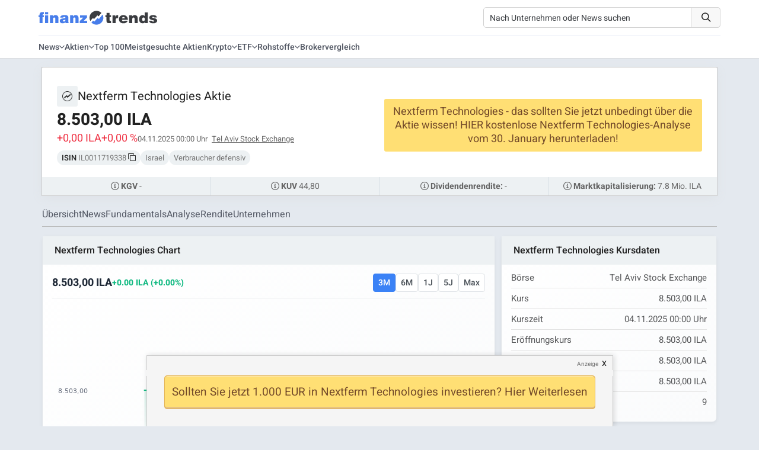

--- FILE ---
content_type: text/html; charset=UTF-8
request_url: https://www.finanztrends.de/aktie/nextferm-technologies/
body_size: 35088
content:
<!DOCTYPE html><html lang=de><head> <script>(function(){function detectMobileAppTraffic(){const ua=navigator.userAgent;const referrer=document.referrer;const mobileContext={isWebView:/wv|WebView/i.test(ua),isMobile:/Mobile|Android|iPhone/i.test(ua),referrerBlocked:!referrer||referrer===''||referrer==='false',inferredSource:'unknown'};if(mobileContext.isMobile&&mobileContext.referrerBlocked){if(/Chrome/i.test(ua)&&/Android/i.test(ua)){mobileContext.inferredSource='mobile_app_android_chrome';}else if(/Safari/i.test(ua)&&/iPhone|iPad/i.test(ua)){mobileContext.inferredSource='mobile_app_ios_safari';}else if(/Samsung/i.test(ua)){mobileContext.inferredSource='mobile_app_samsung_browser';}else{mobileContext.inferredSource='mobile_app_webview';}
if(typeof gtag!=='undefined'){gtag('event','mobile_attribution_recovery',{'recovered_source':mobileContext.inferredSource,'original_source':'false_not_set','recovery_method':'client_side'});gtag('config','G-Q1CDPZ3BLD',{'campaign_source':mobileContext.inferredSource,'campaign_medium':'mobile_organic_recovered'});}}}
if(document.readyState==='loading'){document.addEventListener('DOMContentLoaded',detectMobileAppTraffic);}else{detectMobileAppTraffic();}})();</script> <title>NEXTFERM TECHNOLOGIES AKTIE (NXFR) | Aktienkurs » IL0011719338 | www.finanztrends.de</title><meta charset="UTF-8"><meta name="viewport" content="width=device-width, initial-scale=1.0"><link rel=dns-prefetch href=https://finanztrends.b-cdn.net><link rel=dns-prefetch href=https://op.finanztrends.de><link rel=dns-prefetch href=https://www.google-analytics.com><link rel=dns-prefetch href=https://stats.g.doubleclick.net><link rel=dns-prefetch href=https://region1.analytics.google.com><link rel=dns-prefetch href=https://www.google.de><link rel=dns-prefetch href=https://www.googletagmanager.com><link rel=preconnect href=https://app.varify.io crossorigin><link rel=preconnect href=https://aj2563.bid crossorigin><link rel=preconnect href=https://cdn77.aj2563.bid crossorigin><link rel=preconnect href=https://finanztrends.cleverpush.com crossorigin><link rel=preconnect href=https://static.cleverpush.com crossorigin><meta name="publisher" content="Finanztrends GmbH & Co. KG"><meta name="copyright" content="Finanztrends GmbH & Co. KG"><meta name="audience" content="All"><meta name="application-name" content="Finanztrends"><meta property="fb:pages" content="1678750859064642"><meta name="msvalidate.01" content="D2CDDEC58F201D60A0504CE4E0E215FC"> <script>if(!("gdprAppliesGlobally"in window)){window.gdprAppliesGlobally=true}if(!("cmp_id"in window)||window.cmp_id<1){window.cmp_id=0}if(!("cmp_cdid"in window)){window.cmp_cdid="9324085ce1c91"}if(!("cmp_params"in window)){window.cmp_params=""}if(!("cmp_host"in window)){window.cmp_host="c.delivery.consentmanager.net"}if(!("cmp_cdn"in window)){window.cmp_cdn="cdn.consentmanager.net"}if(!("cmp_proto"in window)){window.cmp_proto="https:"}if(!("cmp_codesrc"in window)){window.cmp_codesrc="1"}window.cmp_getsupportedLangs=function(){var b=["DE","EN","FR","IT","NO","DA","FI","ES","PT","RO","BG","ET","EL","GA","HR","LV","LT","MT","NL","PL","SV","SK","SL","CS","HU","RU","SR","ZH","TR","UK","AR","BS","JA","CY"];if("cmp_customlanguages"in window){for(var a=0;a<window.cmp_customlanguages.length;a++){b.push(window.cmp_customlanguages[a].l.toUpperCase())}}return b};window.cmp_getRTLLangs=function(){var a=["AR"];if("cmp_customlanguages"in window){for(var b=0;b<window.cmp_customlanguages.length;b++){if("r"in window.cmp_customlanguages[b]&&window.cmp_customlanguages[b].r){a.push(window.cmp_customlanguages[b].l)}}}return a};window.cmp_getlang=function(a){if(typeof(a)!="boolean"){a=true}if(a&&typeof(cmp_getlang.usedlang)=="string"&&cmp_getlang.usedlang!==""){return cmp_getlang.usedlang}return window.cmp_getlangs()[0]};window.cmp_extractlang=function(a){if(a.indexOf("cmplang=")!=-1){a=a.substr(a.indexOf("cmplang=")+8,2).toUpperCase();if(a.indexOf("&")!=-1){a=a.substr(0,a.indexOf("&"))}}else{a=""}return a};window.cmp_getlangs=function(){var g=window.cmp_getsupportedLangs();var c=[];var f=location.hash;var e=location.search;var j="cmp_params"in window?window.cmp_params:"";var a="languages"in navigator?navigator.languages:[];if(cmp_extractlang(f)!=""){c.push(cmp_extractlang(f))}else{if(cmp_extractlang(e)!=""){c.push(cmp_extractlang(e))}else{if(cmp_extractlang(j)!=""){c.push(cmp_extractlang(j))}else{if("cmp_setlang"in window&&window.cmp_setlang!=""){c.push(window.cmp_setlang.toUpperCase())}else{if("cmp_langdetect"in window&&window.cmp_langdetect==1){c.push(window.cmp_getPageLang())}else{if(a.length>0){for(var d=0;d<a.length;d++){c.push(a[d])}}if("language"in navigator){c.push(navigator.language)}if("userLanguage"in navigator){c.push(navigator.userLanguage)}}}}}}var h=[];for(var d=0;d<c.length;d++){var b=c[d].toUpperCase();if(b.length<2){continue}if(g.indexOf(b)!=-1){h.push(b)}else{if(b.indexOf("-")!=-1){b=b.substr(0,2)}if(g.indexOf(b)!=-1){h.push(b)}}}if(h.length==0&&typeof(cmp_getlang.defaultlang)=="string"&&cmp_getlang.defaultlang!==""){return[cmp_getlang.defaultlang.toUpperCase()]}else{return h.length>0?h:["EN"]}};window.cmp_getPageLangs=function(){var a=window.cmp_getXMLLang();if(a!=""){a=[a.toUpperCase()]}else{a=[]}a=a.concat(window.cmp_getLangsFromURL());return a.length>0?a:["EN"]};window.cmp_getPageLang=function(){var a=window.cmp_getPageLangs();return a.length>0?a[0]:""};window.cmp_getLangsFromURL=function(){var c=window.cmp_getsupportedLangs();var b=location;var m="toUpperCase";var g=b.hostname[m]()+".";var a=b.pathname[m]()+"/";a=a.split("_").join("-");var f=[];for(var e=0;e<c.length;e++){var j=a.substring(0,c[e].length+1);if(g.substring(0,c[e].length+1)==c[e]+"."){f.push(c[e][m]())}else{if(c[e].length==5){var k=c[e].substring(3,5)+"-"+c[e].substring(0,2);if(g.substring(0,k.length+1)==k+"."){f.push(c[e][m]())}}else{if(j==c[e]+"/"||j=="/"+c[e]){f.push(c[e][m]())}else{if(j==c[e].replace("-","/")+"/"||j=="/"+c[e].replace("-","/")){f.push(c[e][m]())}else{if(c[e].length==5){var k=c[e].substring(3,5)+"-"+c[e].substring(0,2);var h=a.substring(0,k.length+1);if(h==k+"/"||h==k.replace("-","/")+"/"){f.push(c[e][m]())}}}}}}}return f};window.cmp_getXMLLang=function(){var c=document.getElementsByTagName("html");if(c.length>0){c=c[0]}else{c=document.documentElement}if(c&&c.getAttribute){var a=c.getAttribute("xml:lang");if(typeof(a)!="string"||a==""){a=c.getAttribute("lang")}if(typeof(a)=="string"&&a!=""){a=a.split("_").join("-").toUpperCase();var b=window.cmp_getsupportedLangs();return b.indexOf(a)!=-1||b.indexOf(a.substr(0,2))!=-1?a:""}else{return""}}};(function(){var C=document;var D=C.getElementsByTagName;var o=window;var t="";var h="";var k="";var E=function(e){var i="cmp_"+e;e="cmp"+e+"=";var d="";var l=e.length;var I=location;var J=I.hash;var w=I.search;var u=J.indexOf(e);var H=w.indexOf(e);if(u!=-1){d=J.substring(u+l,9999)}else{if(H!=-1){d=w.substring(H+l,9999)}else{return i in o&&typeof(o[i])!=="function"?o[i]:""}}var G=d.indexOf("&");if(G!=-1){d=d.substring(0,G)}return d};var j=E("lang");if(j!=""){t=j;k=t}else{if("cmp_getlang"in o){t=o.cmp_getlang().toLowerCase();h=o.cmp_getlangs().slice(0,3).join("_");k=o.cmp_getPageLangs().slice(0,3).join("_");if("cmp_customlanguages"in o){var m=o.cmp_customlanguages;for(var y=0;y<m.length;y++){var a=m[y].l.toLowerCase();if(a==t){t="en"}}}}}var q=("cmp_proto"in o)?o.cmp_proto:"https:";if(q!="http:"&&q!="https:"){q="https:"}var n=("cmp_ref"in o)?o.cmp_ref:location.href;if(n.length>300){n=n.substring(0,300)}var A=function(d){var K=C.createElement("script");K.setAttribute("data-cmp-ab","1");K.type="text/javascript";K.async=true;K.src=d;var J=["body","div","span","script","head"];var w="currentScript";var H="parentElement";var l="appendChild";var I="body";if(C[w]&&C[w][H]){C[w][H][l](K)}else{if(C[I]){C[I][l](K)}else{for(var u=0;u<J.length;u++){var G=D(J[u]);if(G.length>0){G[0][l](K);break}}}}};var b=E("design");var c=E("regulationkey");var z=E("gppkey");var s=E("att");var f=o.encodeURIComponent;var g;try{g=C.cookie.length>0}catch(B){g=false}var x=E("darkmode");if(x=="0"){x=0}else{if(x=="1"){x=1}else{try{if("matchMedia"in window&&window.matchMedia){var F=window.matchMedia("(prefers-color-scheme: dark)");if("matches"in F&&F.matches){x=1}}}catch(B){x=0}}}var p=q+"//"+o.cmp_host+"/delivery/cmp.php?";p+=("cmp_id"in o&&o.cmp_id>0?"id="+o.cmp_id:"")+("cmp_cdid"in o?"&cdid="+o.cmp_cdid:"")+"&h="+f(n);p+=(b!=""?"&cmpdesign="+f(b):"")+(c!=""?"&cmpregulationkey="+f(c):"")+(z!=""?"&cmpgppkey="+f(z):"");p+=(s!=""?"&cmpatt="+f(s):"")+("cmp_params"in o?"&"+o.cmp_params:"")+(g?"&__cmpfcc=1":"");p+=(x>0?"&cmpdarkmode=1":"");A(p+"&l="+f(t)+"&ls="+f(h)+"&lp="+f(k)+"&o="+(new Date()).getTime());var r="js";var v=E("debugunminimized")!=""?"":".min";if(E("debugcoverage")=="1"){r="instrumented";v=""}if(E("debugtest")=="1"){r="jstests";v=""}A(q+"//"+o.cmp_cdn+"/delivery/"+r+"/cmp_final"+v+".js")})();window.cmp_rc=function(c,b){var l;try{l=document.cookie}catch(h){l=""}var j="";var f=0;var g=false;while(l!=""&&f<100){f++;while(l.substr(0,1)==" "){l=l.substr(1,l.length)}var k=l.substring(0,l.indexOf("="));if(l.indexOf(";")!=-1){var m=l.substring(l.indexOf("=")+1,l.indexOf(";"))}else{var m=l.substr(l.indexOf("=")+1,l.length)}if(c==k){j=m;g=true}var d=l.indexOf(";")+1;if(d==0){d=l.length}l=l.substring(d,l.length)}if(!g&&typeof(b)=="string"){j=b}return(j)};window.cmp_stub=function(){var a=arguments;__cmp.a=__cmp.a||[];if(!a.length){return __cmp.a}else{if(a[0]==="ping"){if(a[1]===2){a[2]({gdprApplies:gdprAppliesGlobally,cmpLoaded:false,cmpStatus:"stub",displayStatus:"hidden",apiVersion:"2.2",cmpId:31},true)}else{a[2](false,true)}}else{if(a[0]==="getTCData"){__cmp.a.push([].slice.apply(a))}else{if(a[0]==="addEventListener"||a[0]==="removeEventListener"){__cmp.a.push([].slice.apply(a))}else{if(a.length==4&&a[3]===false){a[2]({},false)}else{__cmp.a.push([].slice.apply(a))}}}}}};window.cmp_dsastub=function(){var a=arguments;a[0]="dsa."+a[0];window.cmp_gppstub(a)};window.cmp_gppstub=function(){var c=arguments;__gpp.q=__gpp.q||[];if(!c.length){return __gpp.q}var h=c[0];var g=c.length>1?c[1]:null;var f=c.length>2?c[2]:null;var a=null;var j=false;if(h==="ping"){a=window.cmp_gpp_ping();j=true}else{if(h==="addEventListener"){__gpp.e=__gpp.e||[];if(!("lastId"in __gpp)){__gpp.lastId=0}__gpp.lastId++;var d=__gpp.lastId;__gpp.e.push({id:d,callback:g});a={eventName:"listenerRegistered",listenerId:d,data:true,pingData:window.cmp_gpp_ping()};j=true}else{if(h==="removeEventListener"){__gpp.e=__gpp.e||[];a=false;for(var e=0;e<__gpp.e.length;e++){if(__gpp.e[e].id==f){__gpp.e[e].splice(e,1);a=true;break}}j=true}else{__gpp.q.push([].slice.apply(c))}}}if(a!==null&&typeof(g)==="function"){g(a,j)}};window.cmp_gpp_ping=function(){return{gppVersion:"1.1",cmpStatus:"stub",cmpDisplayStatus:"hidden",signalStatus:"not ready",supportedAPIs:["2:tcfeuv2","5:tcfcav1","7:usnat","8:usca","9:usva","10:usco","11:usut","12:usct","13:usfl","14:usmt","15:usor","16:ustx"],cmpId:31,sectionList:[],applicableSections:[0],gppString:"",parsedSections:{}}};window.cmp_addFrame=function(b){if(!window.frames[b]){if(document.body){var a=document.createElement("iframe");a.style.cssText="display:none";if("cmp_cdn"in window&&"cmp_ultrablocking"in window&&window.cmp_ultrablocking>0){a.src="//"+window.cmp_cdn+"/delivery/empty.html"}a.name=b;a.setAttribute("title","Intentionally hidden, please ignore");a.setAttribute("role","none");a.setAttribute("tabindex","-1");document.body.appendChild(a)}else{window.setTimeout(window.cmp_addFrame,10,b)}}};window.cmp_msghandler=function(d){var a=typeof d.data==="string";try{var c=a?JSON.parse(d.data):d.data}catch(f){var c=null}if(typeof(c)==="object"&&c!==null&&"__cmpCall"in c){var b=c.__cmpCall;window.__cmp(b.command,b.parameter,function(h,g){var e={__cmpReturn:{returnValue:h,success:g,callId:b.callId}};d.source.postMessage(a?JSON.stringify(e):e,"*")})}if(typeof(c)==="object"&&c!==null&&"__tcfapiCall"in c){var b=c.__tcfapiCall;window.__tcfapi(b.command,b.version,function(h,g){var e={__tcfapiReturn:{returnValue:h,success:g,callId:b.callId}};d.source.postMessage(a?JSON.stringify(e):e,"*")},b.parameter)}if(typeof(c)==="object"&&c!==null&&"__gppCall"in c){var b=c.__gppCall;window.__gpp(b.command,function(h,g){var e={__gppReturn:{returnValue:h,success:g,callId:b.callId}};d.source.postMessage(a?JSON.stringify(e):e,"*")},"parameter"in b?b.parameter:null,"version"in b?b.version:1)}if(typeof(c)==="object"&&c!==null&&"__dsaCall"in c){var b=c.__dsaCall;window.__dsa(b.command,function(h,g){var e={__dsaReturn:{returnValue:h,success:g,callId:b.callId}};d.source.postMessage(a?JSON.stringify(e):e,"*")},"parameter"in b?b.parameter:null,"version"in b?b.version:1)}};window.cmp_setStub=function(a){if(!(a in window)||(typeof(window[a])!=="function"&&typeof(window[a])!=="object"&&(typeof(window[a])==="undefined"||window[a]!==null))){window[a]=window.cmp_stub;window[a].msgHandler=window.cmp_msghandler;window.addEventListener("message",window.cmp_msghandler,false)}};window.cmp_setGppStub=function(a){if(!(a in window)||(typeof(window[a])!=="function"&&typeof(window[a])!=="object"&&(typeof(window[a])==="undefined"||window[a]!==null))){window[a]=window.cmp_gppstub;window[a].msgHandler=window.cmp_msghandler;window.addEventListener("message",window.cmp_msghandler,false)}};if(!("cmp_noiframepixel"in window)){window.cmp_addFrame("__cmpLocator")}if((!("cmp_disabletcf"in window)||!window.cmp_disabletcf)&&!("cmp_noiframepixel"in window)){window.cmp_addFrame("__tcfapiLocator")}if((!("cmp_disablegpp"in window)||!window.cmp_disablegpp)&&!("cmp_noiframepixel"in window)){window.cmp_addFrame("__gppLocator")}if((!("cmp_disabledsa"in window)||!window.cmp_disabledsa)&&!("cmp_noiframepixel"in window)){window.cmp_addFrame("__dsaLocator")}window.cmp_setStub("__cmp");if(!("cmp_disabletcf"in window)||!window.cmp_disabletcf){window.cmp_setStub("__tcfapi")}if(!("cmp_disablegpp"in window)||!window.cmp_disablegpp){window.cmp_setGppStub("__gpp")}if(!("cmp_disabledsa"in window)||!window.cmp_disabledsa){window.cmp_setGppStub("__dsa")};</script> <script class=cmplazyload data-cmp-vendor=s115>var ft_user_logged_in=false;window.varify=window.varify||{};window.varify.iid=593;</script> <script async src=https://app.varify.io/varify.js class=cmplazyload data-cmp-vendor=c60534></script> <script type=application/ld+json>[{"@context":"https:\/\/schema.org","@type":"BreadcrumbList","itemListElement":[{"@type":"ListItem","position":1,"name":"Nextferm Technologies Aktie","item":"https:\/\/www.finanztrends.de\/aktie\/nextferm-technologies\/"}]},{"@context":"https:\/\/schema.org","@type":"WebSite","url":"https:\/\/www.finanztrends.de\/"},{"@context":"https:\/\/schema.org","@type":"Organization","name":"Finanztrends","legalName":"Finanztrends GmbH & Co. KG ","url":"https:\/\/www.finanztrends.de\/","address":{"@type":"PostalAddress","streetAddress":"Bornheimer Str. 180","addressLocality":"Bonn, Germany","addressRegion":"NRW","postalCode":"53119","addressCountry":"DE"},"telephone":"+49 228 28627441","contactPoint":[{"@type":"ContactPoint","contactType":"customer service","telephone":"+49 228 28627441","url":"https:\/\/www.finanztrends.de\/kontakt\/","email":"kundendienst@finanztrends.de","availableLanguage":[{"@type":"Language","name":"German"}]},{"@type":"ContactPoint","contactType":"marketing","name":"Dilan Saleh","telephone":"+49 228 28627481","url":"https:\/\/www.finanztrends.de\/kontakt\/","email":"marketing@finanztrends.de","availableLanguage":[{"@type":"Language","name":"German"}]}],"image":{"@type":"ImageObject","url":"https:\/\/www.finanztrends.de\/web\/static\/images\/generated\/8\/0\/5\/logo-600x60.webp","contentUrl":"https:\/\/www.finanztrends.de\/web\/static\/images\/generated\/8\/0\/5\/logo-600x60.webp","width":512,"height":60},"logo":{"@type":"ImageObject","url":"https:\/\/www.finanztrends.de\/web\/static\/images\/generated\/8\/0\/5\/logo-600x60.webp","contentUrl":"https:\/\/www.finanztrends.de\/web\/static\/images\/generated\/8\/0\/5\/logo-600x60.webp","width":512,"height":60},"sameAs":["https:\/\/www.facebook.com\/finanztrends\/","https:\/\/www.instagram.com\/finanztrends.de\/","https:\/\/twitter.com\/finanztrends_tv?fbclid=IwAR0g6BrbhEVVuA5l6EoFyE4NoOdpxZ2wfBnotDa5DNmRmPjiYODeMs5ljFU","https:\/\/www.youtube.com\/channel\/UCKKAY6PorZfmUKWiQQhDBJA"]},{"@context":"https:\/\/schema.org","@type":"Corporation","name":"Nextferm Technologies","url":"\/aktie\/nextferm-technologies\/","alternateName":["Nextferm Technologies","NXFR","IL0011719338"],"tickerSymbol":"NXFR","identifier":{"@type":"PropertyValue","propertyID":"ISIN","value":"IL0011719338"}}]</script> <link rel=preload href=/wp-content/themes/Newspaper/fonts/heebo-v17-latin-300.woff2 as=font type=font/woff2 crossOrigin=anonymous><link rel=preload href=/wp-content/themes/Newspaper/fonts/heebo-v17-latin-regular.woff2 as=font type=font/woff2 crossOrigin=anonymous><link rel=preload href=/wp-content/themes/Newspaper/fonts/heebo-v17-latin-500.woff2 as=font type=font/woff2 crossOrigin=anonymous><link rel=preload href=/wp-content/themes/Newspaper/fonts/heebo-v17-latin-700.woff2 as=font type=font/woff2 crossOrigin=anonymous><link rel=preload href=/wp-content/themes/Newspaper/fonts/open-sans-v20-latin-regular.woff2 as=font type=font/woff2 crossOrigin=anonymous><link rel=preload href=/wp-content/themes/Newspaper/fonts/open-sans-v20-latin-600.woff2 as=font type=font/woff2 crossOrigin=anonymous><link rel=preload href=/web/static/fonts/fonts/icomoon.ttf?255kr2 as=font type=font/ttf crossOrigin=anonymous><meta name='robots' content='index, follow, max-image-preview:large, max-snippet:-1, max-video-preview:-1'><link rel=icon type=image/svg+xml href=https://www.finanztrends.de/images/finanztrends_favicon.svg> <script id=google_gtagjs-js-consent-mode-data-layer>window.dataLayer=window.dataLayer||[];function gtag(){dataLayer.push(arguments);}
gtag('consent','default',{"ad_personalization":"denied","ad_storage":"denied","ad_user_data":"denied","analytics_storage":"denied","functionality_storage":"denied","security_storage":"denied","personalization_storage":"denied","region":["AT","BE","BG","CH","CY","CZ","DE","DK","EE","ES","FI","FR","GB","GR","HR","HU","IE","IS","IT","LI","LT","LU","LV","MT","NL","NO","PL","PT","RO","SE","SI","SK"],"wait_for_update":500});window._googlesitekitConsentCategoryMap={"statistics":["analytics_storage"],"marketing":["ad_storage","ad_user_data","ad_personalization"],"functional":["functionality_storage","security_storage"],"preferences":["personalization_storage"]};window._googlesitekitConsents={"ad_personalization":"denied","ad_storage":"denied","ad_user_data":"denied","analytics_storage":"denied","functionality_storage":"denied","security_storage":"denied","personalization_storage":"denied","region":["AT","BE","BG","CH","CY","CZ","DE","DK","EE","ES","FI","FR","GB","GR","HR","HU","IE","IS","IT","LI","LT","LU","LV","MT","NL","NO","PL","PT","RO","SE","SI","SK"],"wait_for_update":500};</script> <meta name="description" content="Nextferm Technologies Aktie und aktueller Aktienkurs. Charts, Nachrichten und Analysen » NXFR | IL0011719338"><link rel=canonical href=https://www.finanztrends.de/aktie/nextferm-technologies/ ><meta property="og:locale" content="de_DE"><meta property="og:type" content="website"><meta property="og:title" content="NEXTFERM TECHNOLOGIES AKTIE (NXFR) | Aktienkurs » IL0011719338 | www.finanztrends.de"><meta property="og:description" content="Nextferm Technologies Aktie und aktueller Aktienkurs. Charts, Nachrichten und Analysen » NXFR | IL0011719338"><meta property="og:site_name" content="Finanztrends"><meta name="twitter:card" content="summary_large_image"><meta name="twitter:site" content="@finanztrends_tv"><link rel=dns-prefetch href=//www.googletagmanager.com><style id=wp-img-auto-sizes-contain-inline-css>img:is([sizes=auto i],[sizes^="auto," i]){contain-intrinsic-size:3000px 1500px}</style><style id=wp-block-library-inline-css>/*<![CDATA[*/:root{--wp-block-synced-color:#7a00df;--wp-block-synced-color--rgb:122,0,223;--wp-bound-block-color:var(--wp-block-synced-color);--wp-editor-canvas-background:#ddd;--wp-admin-theme-color:#007cba;--wp-admin-theme-color--rgb:0,124,186;--wp-admin-theme-color-darker-10:#006ba1;--wp-admin-theme-color-darker-10--rgb:0,107,160.5;--wp-admin-theme-color-darker-20:#005a87;--wp-admin-theme-color-darker-20--rgb:0,90,135;--wp-admin-border-width-focus:2px}@media (min-resolution:192dpi){:root{--wp-admin-border-width-focus:1.5px}}.wp-element-button{cursor:pointer}:root .has-very-light-gray-background-color{background-color:#eee}:root .has-very-dark-gray-background-color{background-color:#313131}:root .has-very-light-gray-color{color:#eee}:root .has-very-dark-gray-color{color:#313131}:root .has-vivid-green-cyan-to-vivid-cyan-blue-gradient-background{background:linear-gradient(135deg,#00d084,#0693e3)}:root .has-purple-crush-gradient-background{background:linear-gradient(135deg,#34e2e4,#4721fb 50%,#ab1dfe)}:root .has-hazy-dawn-gradient-background{background:linear-gradient(135deg,#faaca8,#dad0ec)}:root .has-subdued-olive-gradient-background{background:linear-gradient(135deg,#fafae1,#67a671)}:root .has-atomic-cream-gradient-background{background:linear-gradient(135deg,#fdd79a,#004a59)}:root .has-nightshade-gradient-background{background:linear-gradient(135deg,#330968,#31cdcf)}:root .has-midnight-gradient-background{background:linear-gradient(135deg,#020381,#2874fc)}:root{--wp--preset--font-size--normal:16px;--wp--preset--font-size--huge:42px}.has-regular-font-size{font-size:1em}.has-larger-font-size{font-size:2.625em}.has-normal-font-size{font-size:var(--wp--preset--font-size--normal)}.has-huge-font-size{font-size:var(--wp--preset--font-size--huge)}.has-text-align-center{text-align:center}.has-text-align-left{text-align:left}.has-text-align-right{text-align:right}.has-fit-text{white-space:nowrap!important}#end-resizable-editor-section{display:none}.aligncenter{clear:both}.items-justified-left{justify-content:flex-start}.items-justified-center{justify-content:center}.items-justified-right{justify-content:flex-end}.items-justified-space-between{justify-content:space-between}.screen-reader-text{border:0;clip-path:inset(50%);height:1px;margin:-1px;overflow:hidden;padding:0;position:absolute;width:1px;word-wrap:normal!important}.screen-reader-text:focus{background-color:#ddd;clip-path:none;color:#444;display:block;font-size:1em;height:auto;left:5px;line-height:normal;padding:15px 23px 14px;text-decoration:none;top:5px;width:auto;z-index:100000}html :where(.has-border-color){border-style:solid}html :where([style*=border-top-color]){border-top-style:solid}html :where([style*=border-right-color]){border-right-style:solid}html :where([style*=border-bottom-color]){border-bottom-style:solid}html :where([style*=border-left-color]){border-left-style:solid}html :where([style*=border-width]){border-style:solid}html :where([style*=border-top-width]){border-top-style:solid}html :where([style*=border-right-width]){border-right-style:solid}html :where([style*=border-bottom-width]){border-bottom-style:solid}html :where([style*=border-left-width]){border-left-style:solid}html :where(img[class*=wp-image-]){height:auto;max-width:100%}:where(figure){margin:0 0 1em}html :where(.is-position-sticky){--wp-admin--admin-bar--position-offset:var(--wp-admin--admin-bar--height,0px)}@media screen and (max-width:600px){html:where(.is-position-sticky){--wp-admin--admin-bar--position-offset:0px}}/*]]>*/</style><style id=global-styles-inline-css>/*<![CDATA[*/:root{--wp--preset--aspect-ratio--square:1;--wp--preset--aspect-ratio--4-3:4/3;--wp--preset--aspect-ratio--3-4:3/4;--wp--preset--aspect-ratio--3-2:3/2;--wp--preset--aspect-ratio--2-3:2/3;--wp--preset--aspect-ratio--16-9:16/9;--wp--preset--aspect-ratio--9-16:9/16;--wp--preset--color--black:#000;--wp--preset--color--cyan-bluish-gray:#abb8c3;--wp--preset--color--white:#fff;--wp--preset--color--pale-pink:#f78da7;--wp--preset--color--vivid-red:#cf2e2e;--wp--preset--color--luminous-vivid-orange:#ff6900;--wp--preset--color--luminous-vivid-amber:#fcb900;--wp--preset--color--light-green-cyan:#7bdcb5;--wp--preset--color--vivid-green-cyan:#00d084;--wp--preset--color--pale-cyan-blue:#8ed1fc;--wp--preset--color--vivid-cyan-blue:#0693e3;--wp--preset--color--vivid-purple:#9b51e0;--wp--preset--gradient--vivid-cyan-blue-to-vivid-purple:linear-gradient(135deg,rgb(6,147,227) 0%,rgb(155,81,224) 100%);--wp--preset--gradient--light-green-cyan-to-vivid-green-cyan:linear-gradient(135deg,rgb(122,220,180) 0%,rgb(0,208,130) 100%);--wp--preset--gradient--luminous-vivid-amber-to-luminous-vivid-orange:linear-gradient(135deg,rgb(252,185,0) 0%,rgb(255,105,0) 100%);--wp--preset--gradient--luminous-vivid-orange-to-vivid-red:linear-gradient(135deg,rgb(255,105,0) 0%,rgb(207,46,46) 100%);--wp--preset--gradient--very-light-gray-to-cyan-bluish-gray:linear-gradient(135deg,rgb(238,238,238) 0%,rgb(169,184,195) 100%);--wp--preset--gradient--cool-to-warm-spectrum:linear-gradient(135deg,rgb(74,234,220) 0%,rgb(151,120,209) 20%,rgb(207,42,186) 40%,rgb(238,44,130) 60%,rgb(251,105,98) 80%,rgb(254,248,76) 100%);--wp--preset--gradient--blush-light-purple:linear-gradient(135deg,rgb(255,206,236) 0%,rgb(152,150,240) 100%);--wp--preset--gradient--blush-bordeaux:linear-gradient(135deg,rgb(254,205,165) 0%,rgb(254,45,45) 50%,rgb(107,0,62) 100%);--wp--preset--gradient--luminous-dusk:linear-gradient(135deg,rgb(255,203,112) 0%,rgb(199,81,192) 50%,rgb(65,88,208) 100%);--wp--preset--gradient--pale-ocean:linear-gradient(135deg,rgb(255,245,203) 0%,rgb(182,227,212) 50%,rgb(51,167,181) 100%);--wp--preset--gradient--electric-grass:linear-gradient(135deg,rgb(202,248,128) 0%,rgb(113,206,126) 100%);--wp--preset--gradient--midnight:linear-gradient(135deg,rgb(2,3,129) 0%,rgb(40,116,252) 100%);--wp--preset--font-size--small:13px;--wp--preset--font-size--medium:20px;--wp--preset--font-size--large:36px;--wp--preset--font-size--x-large:42px;--wp--preset--spacing--20:0.44rem;--wp--preset--spacing--30:0.67rem;--wp--preset--spacing--40:1rem;--wp--preset--spacing--50:1.5rem;--wp--preset--spacing--60:2.25rem;--wp--preset--spacing--70:3.38rem;--wp--preset--spacing--80:5.06rem;--wp--preset--shadow--natural:6px 6px 9px rgba(0, 0, 0, 0.2);--wp--preset--shadow--deep:12px 12px 50px rgba(0, 0, 0, 0.4);--wp--preset--shadow--sharp:6px 6px 0px rgba(0, 0, 0, 0.2);--wp--preset--shadow--outlined:6px 6px 0px -3px rgb(255, 255, 255), 6px 6px rgb(0, 0, 0);--wp--preset--shadow--crisp:6px 6px 0px rgb(0, 0, 0)}:where(.is-layout-flex){gap:0.5em}:where(.is-layout-grid){gap:0.5em}body .is-layout-flex{display:flex}.is-layout-flex{flex-wrap:wrap;align-items:center}.is-layout-flex>:is(*,div){margin:0}body .is-layout-grid{display:grid}.is-layout-grid>:is(*,div){margin:0}:where(.wp-block-columns.is-layout-flex){gap:2em}:where(.wp-block-columns.is-layout-grid){gap:2em}:where(.wp-block-post-template.is-layout-flex){gap:1.25em}:where(.wp-block-post-template.is-layout-grid){gap:1.25em}.has-black-color{color:var(--wp--preset--color--black) !important}.has-cyan-bluish-gray-color{color:var(--wp--preset--color--cyan-bluish-gray) !important}.has-white-color{color:var(--wp--preset--color--white) !important}.has-pale-pink-color{color:var(--wp--preset--color--pale-pink) !important}.has-vivid-red-color{color:var(--wp--preset--color--vivid-red) !important}.has-luminous-vivid-orange-color{color:var(--wp--preset--color--luminous-vivid-orange) !important}.has-luminous-vivid-amber-color{color:var(--wp--preset--color--luminous-vivid-amber) !important}.has-light-green-cyan-color{color:var(--wp--preset--color--light-green-cyan) !important}.has-vivid-green-cyan-color{color:var(--wp--preset--color--vivid-green-cyan) !important}.has-pale-cyan-blue-color{color:var(--wp--preset--color--pale-cyan-blue) !important}.has-vivid-cyan-blue-color{color:var(--wp--preset--color--vivid-cyan-blue) !important}.has-vivid-purple-color{color:var(--wp--preset--color--vivid-purple) !important}.has-black-background-color{background-color:var(--wp--preset--color--black) !important}.has-cyan-bluish-gray-background-color{background-color:var(--wp--preset--color--cyan-bluish-gray) !important}.has-white-background-color{background-color:var(--wp--preset--color--white) !important}.has-pale-pink-background-color{background-color:var(--wp--preset--color--pale-pink) !important}.has-vivid-red-background-color{background-color:var(--wp--preset--color--vivid-red) !important}.has-luminous-vivid-orange-background-color{background-color:var(--wp--preset--color--luminous-vivid-orange) !important}.has-luminous-vivid-amber-background-color{background-color:var(--wp--preset--color--luminous-vivid-amber) !important}.has-light-green-cyan-background-color{background-color:var(--wp--preset--color--light-green-cyan) !important}.has-vivid-green-cyan-background-color{background-color:var(--wp--preset--color--vivid-green-cyan) !important}.has-pale-cyan-blue-background-color{background-color:var(--wp--preset--color--pale-cyan-blue) !important}.has-vivid-cyan-blue-background-color{background-color:var(--wp--preset--color--vivid-cyan-blue) !important}.has-vivid-purple-background-color{background-color:var(--wp--preset--color--vivid-purple) !important}.has-black-border-color{border-color:var(--wp--preset--color--black) !important}.has-cyan-bluish-gray-border-color{border-color:var(--wp--preset--color--cyan-bluish-gray) !important}.has-white-border-color{border-color:var(--wp--preset--color--white) !important}.has-pale-pink-border-color{border-color:var(--wp--preset--color--pale-pink) !important}.has-vivid-red-border-color{border-color:var(--wp--preset--color--vivid-red) !important}.has-luminous-vivid-orange-border-color{border-color:var(--wp--preset--color--luminous-vivid-orange) !important}.has-luminous-vivid-amber-border-color{border-color:var(--wp--preset--color--luminous-vivid-amber) !important}.has-light-green-cyan-border-color{border-color:var(--wp--preset--color--light-green-cyan) !important}.has-vivid-green-cyan-border-color{border-color:var(--wp--preset--color--vivid-green-cyan) !important}.has-pale-cyan-blue-border-color{border-color:var(--wp--preset--color--pale-cyan-blue) !important}.has-vivid-cyan-blue-border-color{border-color:var(--wp--preset--color--vivid-cyan-blue) !important}.has-vivid-purple-border-color{border-color:var(--wp--preset--color--vivid-purple) !important}.has-vivid-cyan-blue-to-vivid-purple-gradient-background{background:var(--wp--preset--gradient--vivid-cyan-blue-to-vivid-purple) !important}.has-light-green-cyan-to-vivid-green-cyan-gradient-background{background:var(--wp--preset--gradient--light-green-cyan-to-vivid-green-cyan) !important}.has-luminous-vivid-amber-to-luminous-vivid-orange-gradient-background{background:var(--wp--preset--gradient--luminous-vivid-amber-to-luminous-vivid-orange) !important}.has-luminous-vivid-orange-to-vivid-red-gradient-background{background:var(--wp--preset--gradient--luminous-vivid-orange-to-vivid-red) !important}.has-very-light-gray-to-cyan-bluish-gray-gradient-background{background:var(--wp--preset--gradient--very-light-gray-to-cyan-bluish-gray) !important}.has-cool-to-warm-spectrum-gradient-background{background:var(--wp--preset--gradient--cool-to-warm-spectrum) !important}.has-blush-light-purple-gradient-background{background:var(--wp--preset--gradient--blush-light-purple) !important}.has-blush-bordeaux-gradient-background{background:var(--wp--preset--gradient--blush-bordeaux) !important}.has-luminous-dusk-gradient-background{background:var(--wp--preset--gradient--luminous-dusk) !important}.has-pale-ocean-gradient-background{background:var(--wp--preset--gradient--pale-ocean) !important}.has-electric-grass-gradient-background{background:var(--wp--preset--gradient--electric-grass) !important}.has-midnight-gradient-background{background:var(--wp--preset--gradient--midnight) !important}.has-small-font-size{font-size:var(--wp--preset--font-size--small) !important}.has-medium-font-size{font-size:var(--wp--preset--font-size--medium) !important}.has-large-font-size{font-size:var(--wp--preset--font-size--large) !important}.has-x-large-font-size{font-size:var(--wp--preset--font-size--x-large) !important}/*]]>*/</style><style id=classic-theme-styles-inline-css>.wp-block-button__link{color:#fff;background-color:#32373c;border-radius:9999px;box-shadow:none;text-decoration:none;padding:calc(.667em + 2px) calc(1.333em + 2px);font-size:1.125em}.wp-block-file__button{background:#32373c;color:#fff;text-decoration:none}</style><link rel=stylesheet id=yes_scrollbox_main-css href=https://www.finanztrends.de/wp-content/plugins/yes-scrollbox/main.css type=text/css media=all><link rel=stylesheet id=icomoon-fonts-css href=https://www.finanztrends.de/web/static/fonts/style.css type=text/css media=all><link rel=stylesheet id=td-theme-css href='https://www.finanztrends.de/wp-content/themes/Newspaper-child/style.css?v=d1ea90b1' type=text/css media=all> <script src="https://www.googletagmanager.com/gtag/js?id=G-Q1CDPZ3BLD" id=google_gtagjs defer async></script> <meta name="generator" content="Site Kit by Google 1.167.0"><!--[if lt IE 9]><script src=https://html5shim.googlecode.com/svn/trunk/html5.js></script><![endif]-->  <script>/*<![CDATA[*/(function(w,d,s,l,i){w[l]=w[l]||[];w[l].push({'gtm.start':new Date().getTime(),event:'gtm.js'});var f=d.getElementsByTagName(s)[0],j=d.createElement(s),dl=l!='dataLayer'?'&l='+l:'';j.async=true;j.src='https://www.googletagmanager.com/gtm.js?id='+i+dl;f.parentNode.insertBefore(j,f);})(window,document,'script','dataLayer','GTM-W724GR7');/*]]>*/</script>  <script>var td_viewport_interval_list=[{"limitBottom":767,"sidebarWidth":228},{"limitBottom":1018,"sidebarWidth":300},{"limitBottom":1140,"sidebarWidth":324}];var td_animation_stack_effect="type0";var tds_animation_stack=true;var td_animation_stack_specific_selectors=".entry-thumb, img";var td_animation_stack_general_selectors=".td-animation-stack img, .post img";var td_ad_background_click_link="";var td_ad_background_click_target="";</script> <link rel=icon href=https://www.finanztrends.de/wp-content/uploads/2022/11/cropped-FT__favicon-1-32x32.png sizes=32x32><link rel=icon href=https://www.finanztrends.de/wp-content/uploads/2022/11/cropped-FT__favicon-1-192x192.png sizes=192x192><link rel=apple-touch-icon href=https://www.finanztrends.de/wp-content/uploads/2022/11/cropped-FT__favicon-1-180x180.png><meta name="msapplication-TileImage" content="https://www.finanztrends.de/wp-content/uploads/2022/11/cropped-FT__favicon-1-270x270.png"> <script src=https://d.finative.cloud/cds/delivery/init async></script> <script rel=script src=/node_modules/jquery/dist/jquery.min.js defer></script> </head><body class="wp-theme-Newspaper wp-child-theme-Newspaper-child td-animation-stack-type0 td-full-layout" itemscope=itemscope itemtype=https://schema.org/WebPage><ins class=9573103d data-key=b97f2b5fb611dc04cf17189d092b2a25></ins><header><div id=FT__header><div class=FT__header__background><div class=header__grid><div id=FT__header__logo> <a href=/ title="Finanztrends Startseite"> <img src=/logo/finanztrends_logo__2022.svg class="logo__img header-logo skip_lazy" width=200 height=30 alt=Finanztrends> </a></div><div class=FT__header-content__wrapper><div class=FT__header-search__wrapper><div class=ft-search-container><form method=get action=https://www.finanztrends.de/suche/ id=ft-search-form><div class=search-container> <input type=search placeholder="Nach Unternehmen oder News suchen" class=search_input name=s autocomplete=off> <button type=button class=ft-clear-button id=ft-clear-search style="display: none;"> <span class=fa-xmark-large-solid></span> </button> <button id=search_button type=submit> <i class=fa-magnifying-glass-light-2></i> </button></div></form><div id=ft-suggestions class=ft-suggestions-dropdown style="display: none;"></div></div> <script>(function(){'use strict';const searchInput=document.querySelector('.search_input');const suggestionsContainer=document.getElementById('ft-suggestions');const searchForm=document.getElementById('ft-search-form');const clearButton=document.getElementById('ft-clear-search');if(!searchInput||!suggestionsContainer||!searchForm||!clearButton)return;let debounceTimeout;let fetchController=null;searchInput.addEventListener('input',handleInput);searchInput.addEventListener('focus',handleInput);searchInput.addEventListener('blur',()=>{setTimeout(()=>hideSuggestions(),200);});clearButton.addEventListener('click',clearSearch);searchForm.addEventListener('submit',(e)=>{if(searchInput.value.trim().length<1){e.preventDefault();showValidationMessage();return false;}});function showValidationMessage(){const originalPlaceholder=searchInput.placeholder;const originalBorder=searchInput.style.border;searchInput.placeholder='Bitte geben Sie einen Suchbegriff ein.';searchInput.style.border='2px solid #e57373';searchInput.style.color='#c62828';searchInput.classList.add('ft-error-state');setTimeout(()=>{searchInput.placeholder=originalPlaceholder;searchInput.style.border=originalBorder;searchInput.style.color='';searchInput.classList.remove('ft-error-state');},2000);}
function handleInput(){const query=this.value.trim().toLowerCase();clearTimeout(debounceTimeout);if(fetchController)fetchController.abort();toggleClearButton();if(!query){hideSuggestions();return;}
debounceTimeout=setTimeout(()=>fetchSuggestions(query),250);}
function toggleClearButton(){if(searchInput.value.trim().length>0){clearButton.style.display='block';}else{clearButton.style.display='none';}}
function clearSearch(){searchInput.value='';clearButton.style.display='none';hideSuggestions();searchInput.focus();}
function hideSuggestions(){suggestionsContainer.style.display='none';}
function showSuggestions(){suggestionsContainer.style.display='block';}
async function fetchSuggestions(query){if(fetchController)fetchController.abort();fetchController=new AbortController();try{const response=await fetch(`https://www.finanztrends.de/suggest/?q=${encodeURIComponent(query)}`,{signal:fetchController.signal});const data=await response.json();renderSuggestions(data);}catch(err){if(err.name!=='AbortError'){console.error('Search error:',err);suggestionsContainer.innerHTML=`<div class=ft-error>Fehler beim Laden</div>`;showSuggestions();}}}
function renderSuggestions(data){suggestionsContainer.innerHTML='';let hasResults=false;const categoryOrder=['stock','article','cryptocurrency','etf','fund','index','commodity'];const sortedCategories=Object.keys(data).sort((a,b)=>{const indexA=categoryOrder.indexOf(a.toLowerCase());const indexB=categoryOrder.indexOf(b.toLowerCase());if(indexA!==-1&&indexB!==-1){return indexA-indexB;}
if(indexA!==-1)return-1;if(indexB!==-1)return 1;return 0;});for(const category of sortedCategories){const items=data[category];if(!items||!items.length)continue;hasResults=true;const categoryDiv=document.createElement('div');categoryDiv.className='ft-category';const categoryTitle=document.createElement('div');categoryTitle.className='ft-category-title';categoryTitle.textContent=translateCategoryName(category);categoryDiv.appendChild(categoryTitle);items.slice(0,5).forEach(item=>{const link=document.createElement('a');link.href=item.url;link.className='ft-suggestion-item';link.textContent=item.title;link.addEventListener('mousedown',(e)=>{e.preventDefault();window.location.href=item.url;});categoryDiv.appendChild(link);});suggestionsContainer.appendChild(categoryDiv);}
if(hasResults){showSuggestions();}else{suggestionsContainer.innerHTML='<div class=ft-no-results>Keine Ergebnisse gefunden</div>';showSuggestions();}}
function translateCategoryName(categoryName){const translations={"article":"News","cryptocurrency":"Kryptowährungen","commodity":"Rohstoffe","stock":"Aktien","index":"Indizes","fund":"Fonds","etf":"ETFs","category":"Kategorien","author":"Autoren"};return translations[categoryName.toLowerCase()]||categoryName;}})();</script> </div></div> <ins class=9573103d data-key=1194a702a0b4c866347a8c922f15f3bf>  </ins></span><div class=FT__burger__icon><div style="cursor: pointer;" id=FT__burger__menu> <button class=FT__menu__burger-button onclick="this.classList.toggle('FT__burger__menu__opened');this.setAttribute('aria-expanded', this.classList.contains('FT__burger__menu__opened'))" aria-label="Main Menu"> <span class=burger-line></span> <span class=burger-line></span> <span class=burger-line></span> </button></div></div></div></div><nav><div class=FT__header-nav__wrapper><ul id=FT__header-menu> <li id=FT__header-menu-nav><div class=FT__header-nav_dropdown><div class=FT__header-nav_dropdown-header>News</div><div class=FT__header-nav_dropdown-content> <a href=/aktuelle-news/ >Aktuelle News</a> <a href=/meistgelesene-news/ >Meistgelesene News</a></div></div><div class=FT__header-nav_dropdown> <a class=FT__header-nav_dropdown-header href=/aktie/ >Aktien</a><div class=FT__header-nav_dropdown-content> <a href=/aktie/rheinmetall-DE0007030009/ >Rheinmetall</a> <a href=/aktie/renk-group/ >Renk</a> <a href=/aktie/siemens-energy/ >Siemens Energy</a> <a href=/aktie/uranium-energy/ >Uranium Energy</a> <a href=/aktie/sap/ >SAP</a> <a href=/aktie/droneshield/ >DroneShield</a> <a href=/aktie/deutsche-telekom/ >Deutsche Telekom</a> <a href=/aktie/nvidia/ >Nvidia</a> <a href=/aktie/almonty-industries/ >Almonty Industries</a> <a href=/aktie/immunitybio/ >ImmunityBio</a></div></div> <a class=FT__header-nav_menu href=/top-100/ >Top 100</a><div><a href=/top-100-meistgesuchte-aktien/ >Meistgesuchte Aktien</a></div><div class=FT__header-nav_dropdown> <a class=FT__header-nav_dropdown-header href=/krypto/ >Krypto</a><div class=FT__header-nav_dropdown-content> <a href=/krypto/xrp/ >XRP</a> <a href=/krypto/bitcoin/ >Bitcoin</a> <a href=/krypto/cardano/ >Cardano</a> <a href=/krypto/avalanche/ >Avalanche</a> <a href=/krypto/mantra-dao/ >MANTRA DAO</a> <a href=/krypto/ethereum/ >Ethereum</a></div></div><div class=FT__header-nav_dropdown> <a class=FT__header-nav_dropdown-header href=/etf/ >ETF</a><div class=FT__header-nav_dropdown-content> <a href=/etf/wisdomtree-physical-silver/ >WisdomTree Physical Silver EUR</a> <a href=/etf/global-x-nasdaq-100-covered-call-etf/ >Global X NASDAQ 100 Covered Call ETF</a> <a href=/etf/vanguard-global-aggregate-bond-ucits-etf-eur-hedged-income/ >Vanguard Global Aggregate Bond UCITS ETF EUR Hedged Income</a></div></div><div class=FT__header-nav_dropdown> <a class=FT__header-nav_dropdown-header href=/rohstoff/ >Rohstoffe</a><div class=FT__header-nav_dropdown-content> <a href=/rohstoff/silber/ >Silber</a> <a href=/rohstoff/blattgold/ >Blattgold</a> <a href=/rohstoff/gold/ >Gold</a></div></div> <a class=FT__header-nav_menu href=/broker-vergleich/ >Brokervergleich</a> </li></ul></div></nav></div></div></header><main><div class=grid-container id=FT__header__scroll-margin><div class=background__main><article id=MAIN_ARTICLE><div class="grid__top-content FT__snapshot__topbox"> <script type=application/json id=custom-parameters-json>{"name":"Nextferm Technologies","isin":"IL0011719338","cover_url_path":"https:\/\/www.finanztrends.de\/lp\/img\/einzelanalysen\/neu\/3d_cover_klein_neu.png","identifier":"snapshot","etfprovider":"none","type":"stock"}</script> <script>window.SnapshotPage=true;const ViewabilityTracker=(function(){'use strict';const config={endpoint:'https://op.finanztrends.de/record-view',threshold:0.5,minViewTime:1000,enabledKeys:null};let viewedAds=new Set();let viewTimers=new Map();let observer=null;let pageviewId=null;let storedCustomParams={};function generatePageviewId(){return Date.now().toString(36)+Math.random().toString(36).substr(2,9);}
function getDeviceType(){const width=window.innerWidth;if(width<768)return'mobile';if(width<1024)return'tablet';return'desktop';}
function getScrollDepthPercent(){const scrollTop=window.scrollY||document.documentElement.scrollTop;const docHeight=document.documentElement.scrollHeight-window.innerHeight;return docHeight>0?Math.round((scrollTop/docHeight)*100):0;}
function sendViewData(element){const key=element.getAttribute('data-key');if(viewedAds.has(key))return;if(config.enabledKeys&&!config.enabledKeys.includes(key))return;viewedAds.add(key);const payload={key:key,bId:element.getAttribute('data-ref')||null,pageviewId:pageviewId,timestamp:new Date().toISOString(),url:window.location.href,path:window.location.pathname,referrer:document.referrer||null,userAgent:navigator.userAgent,device:getDeviceType(),viewport:{width:window.innerWidth,height:window.innerHeight},scrollDepth:getScrollDepthPercent(),platform:window.Turbo?'app':'browser',customParameters:{name:storedCustomParams.name||null,isin:storedCustomParams.isin||null}};fetch(config.endpoint,{method:'POST',headers:{'Content-Type':'application/json'},body:JSON.stringify(payload),keepalive:true}).catch(()=>{});}
function handleIntersection(entries){entries.forEach(entry=>{const element=entry.target;const key=element.getAttribute('data-key');if(viewedAds.has(key))return;if(entry.isIntersecting&&entry.intersectionRatio>=config.threshold){if(!viewTimers.has(key)){const timer=setTimeout(()=>{sendViewData(element);viewTimers.delete(key);},config.minViewTime);viewTimers.set(key,timer);}}else{if(viewTimers.has(key)){clearTimeout(viewTimers.get(key));viewTimers.delete(key);}}});}
return{init:function(containers,customParams){this.cleanup();pageviewId=generatePageviewId();storedCustomParams=customParams||{};observer=new IntersectionObserver(handleIntersection,{threshold:[0,config.threshold,1.0],rootMargin:'0px'});containers.forEach(container=>observer.observe(container));},cleanup:function(){if(observer){observer.disconnect();observer=null;}
viewTimers.forEach(timer=>clearTimeout(timer));viewTimers.clear();viewedAds.clear();storedCustomParams={};pageviewId=null;},configure:function(options){Object.assign(config,options);}};})();const ContentLoader=(function(){'use strict';const REQUEST_TIMEOUT_MS=8000;const ENDPOINT='https://op.finanztrends.de/ft-content';const cache={md5Cookie:null,customParams:null};function getCookieValue(name){const value=`; ${document.cookie}`;const parts=value.split(`; ${name}=`);return parts.length===2?parts.pop().split(';').shift():'';}
function getMd5Cookie(){if(cache.md5Cookie!==null)return cache.md5Cookie;const allowedDomains=['www.finanztrends.de','finanztrends.de'];if(allowedDomains.includes(window.location.hostname)){cache.md5Cookie=getCookieValue('ft_md5')||null;}else{cache.md5Cookie=null;}
return cache.md5Cookie;}
function getCustomParameters(){if(cache.customParams)return cache.customParams;const jsonEl=document.getElementById('custom-parameters-json');if(!jsonEl){cache.customParams={};return cache.customParams;}
try{cache.customParams=JSON.parse(jsonEl.textContent);}catch(e){console.warn('Invalid JSON parameters:',e);cache.customParams={};}
cache.customParams['current-date']=new Date().toLocaleDateString('de-DE',{day:'numeric',month:'long'});return cache.customParams;}
function applyContent(data){if(data.cookieScript){document.cookie=data.cookieScript;}
for(const key in data.contentData){const content=data.contentData[key];if(!content)continue;const container=document.querySelector(`ins[data-key="${key}"]:not([data-content-loaded])`);if(!container)continue;Object.assign(container.style,{textDecoration:'none',margin:'0px auto',padding:'0px',display:'block',background:'transparent',position:'relative'});container.innerHTML=content.content;container.setAttribute('data-content-loaded','true');if(content.bID){container.setAttribute('data-ref',content.bID);}}}
return{init:async function(){const containers=document.querySelectorAll('ins[data-key]:not([data-content-loaded])');if(containers.length===0)return{containers:[],customParams:{}};const params=getCustomParameters();const keys=Array.from(containers,c=>c.getAttribute('data-key'));try{const controller=new AbortController();const timeout=setTimeout(()=>controller.abort(),REQUEST_TIMEOUT_MS);const response=await fetch(ENDPOINT,{method:'POST',headers:{'Content-Type':'application/json'},body:JSON.stringify({keys,pageUrl:window.location.href,md5:getMd5Cookie(),customParameters:params}),signal:controller.signal});clearTimeout(timeout);if(response.ok){const data=await response.json();applyContent(data);}}catch(error){if(error.name==='AbortError'){console.warn('Content request timeout');}else{console.error('Content loading error:',error);}}
return{containers:document.querySelectorAll('ins[data-key][data-content-loaded]'),customParams:params};},resetCache:function(){cache.customParams=null;cache.md5Cookie=null;}};})();(function(){'use strict';async function initialize(){ContentLoader.resetCache();const{containers,customParams}=await ContentLoader.init();if(containers.length>0){ViewabilityTracker.init(containers,customParams);}}
const eventName=window.Turbo?'turbo:load':'DOMContentLoaded';document.addEventListener(eventName,initialize);if(window.Turbo){document.addEventListener('turbo:before-cache',()=>{ViewabilityTracker.cleanup();});}
window.addEventListener('beforeunload',()=>{ViewabilityTracker.cleanup();});})();</script> <script>var stock_close="8503";stock_close=parseFloat(stock_close.replace(/,/g,'.'));</script> <div class=FSS__header__bg><div class=FSS__header__wrapper><div class=FSS__header__basics><div class=FSS_price-vote_container><div class=FSS_price_container><div class=FSS__header__logo><div class=FSS__header__stock><div class=FSS__header__grid> <img src=https://www.finanztrends.de/images/ft_placeholder.png alt="Nextferm Technologies Logo" class=FSS__stock__logo><h1 class="FSS__header__stockname">Nextferm Technologies Aktie</h1></div></div></div><div class=FSS__header__stock-price> <span class=endPrice>8.503,00 ILA</span></div><div class=FSS__header__stock-exchange><div class=FSS__header__stock-change style="color: #EF3143"><div> <span class=absolutechange>+0,00 ILA</span></div><div> <span class=percentchange>+0,00 %</span></div></div> <span class=dateTime>04.11.2025 00:00 Uhr</span> <span class=openStatus style="margin-right: -3px; width: 10px;"></span> <span style="text-decoration: underline;">Tel Aviv Stock Exchange</span></div></div></div><div class=FSS__header__tag-wrapper><div class=FSS__header__tag title="ISIN kopieren"> <span class=FSS__header__tag-label>ISIN </span> <span class=FSS__header__tag-data>IL0011719338</span> <i class="fa fa-clone"></i></div><div class="FSS__header__tag FT__d-xs-none"> <span class=FSS__header__tag-data>Israel</span></div><div class="FSS__header__tag FT__d-xs-none"> <span class=FSS__header__tag-data>Verbraucher defensiv</span></div></div></div><div class=FSS__header__overview__buttons> <ins class=9573103d data-key=bbc1a1b92078077cb4a3aa5214a71703><a href="https://www.finanztrends.de/lp/einzel-analyse/?affiliate=FT_Snapshot_Header_Button_static&aktien=Nextferm Technologies&isin=IL0011719338&adref=Aktienname_Nextferm Technologies:Snapshot_Header_Button_static:ISIN_IL0011719338:Source_FT:EP_15-S06" rel="noopener nofollow" style="text-decoration: none; display: block;"><div id=FSS__header__button-analysis style="width: 100%; background-color: #ffdf74; color: #724929; font-size: 18px; line-height: 1.3; padding: 10px; border: none; cursor: pointer; text-align: center; display: block; word-wrap: break-word; white-space: normal;" onmouseover="this.style.backgroundColor='#306EFF'; this.style.color='white';" onmouseout="this.style.backgroundColor='#ffdf74'; this.style.color='#724929';"> Nextferm Technologies - das sollten Sie jetzt unbedingt über die Aktie wissen! HIER kostenlose Nextferm Technologies-Analyse vom 30. January herunterladen!</div> </a></ins></div></div><div class=FSS__header__info-tags_scroll><div class=FSS__header__info-tags><div class=FSS__info__tag id=kgv data-overlay-text="Das KGV ist ein Maß für die Bewertung einer Aktie im Verhältnis zu ihrem Gewinn pro Aktie."> <span class=info-icons><i class="fa fa-circle-info-regular"></i></span> <span class="info-text FT__fw__600">KGV</span> -</div><div class=FSS__info__tag id=kuv data-overlay-text="Das KUV ist eine Kennzahl, die angibt, wie hoch der Börsenwert eines Unternehmens im Verhältnis zu seinem Umsatz ist."> <span class=info-icons><i class="fa fa-circle-info-regular"></i></span> <span class="info-text FT__fw__600">KUV</span> 44,80</div><div class=FSS__info__tag id=div data-overlay-text="Die Dividendenrendite zeigt das prozentuale Verhältnis zwischen der jährlichen Dividende und dem aktuellen Aktienkurs an."> <span class=info-icons><i class="fa fa-circle-info-regular"></i></span> <span class="info-text FT__fw__600">Dividendenrendite:</span> -</div><div class=FSS__info__tag id=marketcap data-overlay-text="Die Marktkapitalisierung ist der Gesamtwert eines Unternehmens, der sich aus dem Aktienkurs multipliziert mit der Anzahl der im Umlauf befindlichen Aktien ergibt."> <span class=info-icons><i class="fa fa-circle-info-regular"></i></span> <span class="info-text FT__fw__600">Marktkapitalisierung:</span> 7.8 Mio.&nbsp;ILA</div></div></div></div><div class=FSS_overlay id=FSS_overlay style="position: fixed; top: 0; left: 0;"><div id=overlay-text>Info</div></div> <script>'use strict';const exchangeNameMap=[];const symbols=[];const isinPriceData='IL0011719338';const initialSymbol="NXFR.TA";const openExchangeStatus="No exchange data available";let currentPriceAllExchanges;function formatNumberToGerman(number,decimals=2,decimalSeparator=",",thousandSeparator="."){if(number===null||number===""){return"-";}
const absNumber=Math.abs(number);if(absNumber<1e-6){return(0).toFixed(decimals).replace(".",decimalSeparator).replace(/\B(?=(\d{3})+(?!\d))/g,thousandSeparator);}
if(absNumber<0.01){let formatted=number.toFixed(8).replace(".",decimalSeparator);return formatted.replace(/0+$/,'').replace(new RegExp(`[${decimalSeparator}]$`),'');}
const factor=Math.pow(10,decimals);number=Math.trunc(number*factor)/factor;let formattedNumber=number.toFixed(decimals);let[integerPart,decimalPart]=formattedNumber.split(".");integerPart=integerPart.replace(/\B(?=(\d{3})+(?!\d))/g,thousandSeparator);return integerPart+decimalSeparator+decimalPart;}
function updateElement(key,content){const selector=`.${key}, [data-key="${key}"]`;document.querySelectorAll(selector).forEach(element=>{element.innerHTML=content;});}
function updateElementColor(selector,color){document.querySelectorAll(selector).forEach(element=>{element.style.color=color;});}
async function loadStockPrices(){try{const response=await fetch('/dev/snapshot_data/stockprices.php',{method:'POST',headers:{'Content-Type':'application/json'},body:JSON.stringify({symbols:symbols,isin:isinPriceData})});if(!response.ok){throw new Error(`HTTP error! status: ${response.status}`);}
const data=await response.json();currentPriceAllExchanges=data.data;if(initialSymbol&&currentPriceAllExchanges[initialSymbol]){updateStockInfo(initialSymbol);}else if(!initialSymbol){console.warn('Initial symbol is not set.');}else{console.error('Initial symbol not found in data:',initialSymbol);}}catch(error){console.error('Error loading stock prices:',error);}}
function updateStockPrices(latestData,previousData){const changeabsolut=latestData.endPrice-previousData.endPrice;const changepercent=((latestData.endPrice/previousData.endPrice)-1)*100;const currency=latestData.currency;const formatPrice=(value)=>formatNumberToGerman(value)+'&nbsp;'+currency;const formatChange=(value,suffix='')=>{const sign=value>0?'+':'';const formatted=value===0?formatNumberToGerman(0):formatNumberToGerman(value);return sign+formatted+(suffix?' '+suffix:'');};updateElement('endPrice',formatPrice(latestData.endPrice));updateElement('absolutechange',formatChange(changeabsolut,currency));updateElement('percentchange',formatChange(changepercent,'%'));updateElement('startPrice',formatPrice(latestData.startPrice));updateElement('highestPrice',formatPrice(latestData.highestPrice));updateElement('lowestPrice',formatPrice(latestData.lowestPrice));updateElement('volume',typeof latestData.volume==='number'?latestData.volume.toLocaleString('de-DE'):'-');updateElementColor('.FSS__header__stock-change',changeabsolut>0?'#15c283':'#EF3143');}
function updateExchangeName(exchangeName){updateElement('nameExchange',exchangeName);}
function updateDateTime(latestData){const timestamp=new Date(latestData.dateTime);let formattedDatetime;if(latestData.candleType==='realtime'){formattedDatetime=timestamp.toLocaleTimeString('de-DE',{hour:'2-digit',minute:'2-digit'})+' Uhr';}else if(latestData.candleType==='endofday'){formattedDatetime=timestamp.toLocaleDateString('de-DE',{day:'2-digit',month:'2-digit',year:'numeric'});}
updateElement('dateTime',formattedDatetime);}
function updateOpenStatus(latestData){let openStatus='';if(latestData&&latestData.market_status){const status=latestData.market_status;if(status==='closed'){openStatus='<span class=pulsing-red title="Börse geschlossen"></span>';}else if(status==='open'){openStatus='<span class=pulsing-green title="Börse geöffnet"></span>';}}
updateElement('openStatus',openStatus);}
function updateStockInfo(symbol){if(!currentPriceAllExchanges||!currentPriceAllExchanges[symbol]){console.error('No data found for symbol:',symbol);return;}
const latestData=currentPriceAllExchanges[symbol][0];const previousData=currentPriceAllExchanges[symbol][1];if(!latestData||!previousData||typeof latestData.endPrice==='undefined'||typeof previousData.endPrice==='undefined'){console.error('Invalid data for symbol:',symbol,latestData,previousData);return;}
updateStockPrices(latestData,previousData);updateExchangeName(exchangeNameMap[symbol]||'Unbekannter Exchange');updateDateTime(latestData);updateOpenStatus(latestData);}
function initExchangeDropdown(){const dropdownBtn=document.getElementById('exchangeDropdownBtn');const dropdownMenu=document.getElementById('exchangeDropdownMenu');if(!dropdownBtn||!dropdownMenu){return;}
dropdownBtn.addEventListener('click',()=>{dropdownMenu.style.display=dropdownMenu.style.display==='block'?'none':'block';});dropdownMenu.querySelectorAll('a').forEach(item=>{item.addEventListener('click',function(event){event.preventDefault();const selectedSymbol=this.getAttribute('data-symbol');const selectedExchangeName=this.innerText;dropdownBtn.innerText=selectedExchangeName;dropdownBtn.setAttribute('data-symbol',selectedSymbol);updateStockInfo(selectedSymbol);dropdownMenu.style.display='none';});});}
loadStockPrices();document.addEventListener('DOMContentLoaded',initExchangeDropdown);</script> </div><div style="border-bottom: 1px solid #bbb;margin-bottom:15px;"><div id=sub-menu-snapshot><div id=sub-menu-snapshot-wrapper><ul class=FSS__subnav__wrapper> <li><a href=#CHART><span>Übersicht</span></a></li> <li><a href=#NEWS title=News><span>News</span></a></li> <li><a href=#FUNDAMENTALS title=Kennzahlen><span>Fundamentals</span></a></li> <li><a href=#ANALYSE title=Analyse><span>Analyse</span></a></li> <li><a href=#RENDITE title=Rendite><span>Rendite</span></a></li> <li><a href=#PROFIL title=Unternehmen><span>Unternehmen</span></a></li></ul></div></div></div><style>.sub-menu-snapshot{background-color:#fff;width:100%;position:fixed;top:-50px;left:0;right:0;z-index:99;transition:top 0.3s ease}.highlighted{color:#477DEA !important;font-weight:500}#sub-menu-snapshot-wrapper{margin:0 auto;max-width:1300px}#sub-menu-snapshot{overflow:scroll;-ms-overflow-style:none;overflow:-moz-scrollbars-none;scrollbar-width:none}@media screen and (max-width: 800px){.FSS__subnav__wrapper{padding:12px}}</style><section id=CHART class=section><div class=grid-main><div class=grid-left-content><section class=FT__widget__box><h2 class="FSS__widget__header"> Nextferm Technologies Chart</h2><div id=FT__Chart__screenshot><div id=chartdiv><div class=compact-performance-header><div id=performance-display-highcharts-697c895766b5f class=performance-display><div id=current-price-highcharts-697c895766b5f class=current-price>--</div><div id=price-change-highcharts-697c895766b5f class=price-change>--</div></div><div class="FSS__chart__buttons chart-buttons"><div class=desktop-buttons><div class="filterbtn compact-chart-btn" data-timeframe=0.1 data-chartkey=1day>1T</div><div class="filterbtn compact-chart-btn" data-timeframe=0.25 data-chartkey=1week>1W</div><div class="filterbtn compact-chart-btn active" data-timeframe=3 data-chartkey=3month>3M</div><div class="filterbtn compact-chart-btn" data-timeframe=6 data-chartkey=6month>6M</div><div class="filterbtn compact-chart-btn" data-timeframe=12 data-chartkey=12month>1J</div><div class="filterbtn compact-chart-btn" data-timeframe=60 data-chartkey=60month>5J</div><div class="filterbtn compact-chart-btn" data-timeframe=0 data-chartkey=max>Max</div></div><div class=mobile-dropdown> <select id=timeframe-select-highcharts-697c895766b5f class=timeframe-dropdown><option value=0.1 data-chartkey=1day>Intraday</option><option value=0.25 data-chartkey=1week>1 Woche</option><option value=3 data-chartkey=3month selected>3 Monate</option><option value=6 data-chartkey=6month>6 Monate</option><option value=12 data-chartkey=12month>1 Jahr</option><option value=60 data-chartkey=60month>5 Jahre</option><option value=0 data-chartkey=max>Max</option> </select></div></div></div><div style="position: relative; min-height: 300px;"><div id=highcharts-697c895766b5f class=chart-canvas></div><div id=chart-loading-highcharts-697c895766b5f style="display:none; position:absolute; top:50%; left:50%; transform:translate(-50%, -50%); z-index:1000;"><div style="text-align:center; padding:20px; background:rgba(255,255,255,0.9); border-radius:8px; box-shadow:0 2px 10px rgba(0,0,0,0.1);"><div style="width:40px; height:40px; border:3px solid #f3f3f3; border-top:3px solid #3b82f6; border-radius:50%; animation:spin 1s linear infinite; margin:0 auto;"></div><div style="margin-top:10px; color:#6b7280; font-size:14px;">Lade Chartdaten...</div></div></div></div><style>@keyframes spin{0%{transform:rotate(0deg)}100%{transform:rotate(360deg)}}</style></div></div></section> <script>(function(){'use strict';const chartConfig={isin:"IL0011719338",currencySymbol:"ILA",assetName:"Nextferm Technologies Aktie",currencyTxt:"ILA",containerId:"highcharts-697c895766b5f",initialTimeframe:3,initialChartKey:"3month",ajaxEndpoint:"/wp-content/themes/Newspaper-child/ajax/chart-data.php",availableTimeframes:{"1day":false,"1week":false,"1month":false,"3month":true,"6month":true,"12month":true,"60month":true,"max":true}};const initialData=[{"dateTime":"2025-10-30T00:00:00.000+01:00","startPrice":8503,"endPrice":8503,"highestPrice":8503,"lowestPrice":8503},{"dateTime":"2025-11-02T00:00:00.000+01:00","startPrice":8503,"endPrice":8503,"highestPrice":8503,"lowestPrice":8503},{"dateTime":"2025-11-03T00:00:00.000+01:00","startPrice":8503,"endPrice":8503,"highestPrice":8503,"lowestPrice":8503},{"dateTime":"2025-11-04T00:00:00.000+01:00","startPrice":8503,"endPrice":8503,"highestPrice":8503,"lowestPrice":8503}];const dataCache=new Map();if(initialData&&initialData.length>0){dataCache.set(chartConfig.initialChartKey,initialData);}
let currentChart=null;let currentTimeframe=chartConfig.initialTimeframe;let isLoading=false;function waitForHighcharts(){if(typeof Highcharts==='undefined'){setTimeout(waitForHighcharts,100);return;}
initializeChart();}
function setLoading(show){const loadingEl=document.getElementById('chart-loading-'+chartConfig.containerId);if(loadingEl){loadingEl.style.display=show?'block':'none';}
isLoading=show;}
async function fetchChartData(chartKey){if(dataCache.has(chartKey)){return dataCache.get(chartKey);}
setLoading(true);try{const response=await fetch(`${chartConfig.ajaxEndpoint}?isin=${chartConfig.isin}&timeframe=${chartKey}`,{method:'GET',headers:{'Accept':'application/json',},cache:'default'});if(!response.ok){throw new Error(`HTTP error! status: ${response.status}`);}
const result=await response.json();if(result.success&&result.data){dataCache.set(chartKey,result.data);return result.data;}else{throw new Error(result.error||'No data available');}}catch(error){console.error('Error fetching chart data:',error);showChartError('Keine Daten verfügbar für diesen Zeitraum');return null;}finally{setLoading(false);}}
function showChartError(message){const container=document.getElementById(chartConfig.containerId);if(container){container.innerHTML=`<div style="display: flex; align-items: center; justify-content: center; height: 100%; color: #6b7280;">
                        ${message}
                    </div>`;}}
function initializeChart(){Highcharts.setOptions({lang:{decimalPoint:',',thousandsSep:'.',months:['Januar','Februar','März','April','Mai','Juni','Juli','August','September','Oktober','November','Dezember'],weekdays:['Sonntag','Montag','Dienstag','Mittwoch','Donnerstag','Freitag','Samstag'],shortMonths:['Jan','Feb','Mär','Apr','Mai','Jun','Jul','Aug','Sep','Okt','Nov','Dez']}});function prepareChartData(data,timeframe){if(!data||!Array.isArray(data)||data.length===0){return null;}
const processedData=[];const categories=[];const series=[];for(let i=0;i<data.length;i++){const point=data[i];const timestamp=new Date(point.dateTime).getTime();const price=parseFloat(point.endPrice||point.close||point.price||0);if(!isNaN(timestamp)&&!isNaN(price)){processedData.push({timestamp,price,dateTime:point.dateTime});series.push(price);if(timeframe===0.1){categories.push(Highcharts.dateFormat('%H:%M',timestamp));}else if(timeframe<=1){categories.push(Highcharts.dateFormat('%d.%m %H:%M',timestamp));}else{categories.push(Highcharts.dateFormat('%d.%m.%y',timestamp));}}}
if(series.length===0){return null;}
return{series,categories,rawData:processedData};}
function createChart(timeframe,data){const preparedData=prepareChartData(data,timeframe);if(!preparedData){showChartError('Keine gültigen Chartdaten verfügbar');return;}
const firstPrice=preparedData.series[0];const lastPrice=preparedData.series[preparedData.series.length-1];const priceChange=lastPrice-firstPrice;const chartColor=priceChange>=0?'#10b981':'#ef4444';const chartOptions={chart:{type:'area',height:300,backgroundColor:'transparent',style:{fontFamily:'system-ui, -apple-system, sans-serif'},animation:{duration:200},marginTop:10,marginBottom:30,plotBorderWidth:0,plotShadow:false,panning:false,zooming:{type:false}},title:{text:null},xAxis:{type:'category',categories:preparedData.categories,labels:{style:{fontSize:'11px',color:'#6b7280'},step:Math.ceil(preparedData.categories.length/(window.innerWidth<768?4:8))},lineColor:'#e5e7eb',tickColor:'#e5e7eb',gridLineWidth:0},yAxis:{title:{text:null},labels:{style:{fontSize:'11px',color:'#6b7280'},formatter:function(){return this.value.toLocaleString('de-DE',{minimumFractionDigits:2,maximumFractionDigits:2});}},gridLineWidth:0},tooltip:{backgroundColor:'rgba(255, 255, 255, 0.95)',borderColor:'#d1d5db',borderRadius:6,style:{fontSize:'12px',color:'#1f2937'},formatter:function(){const rawData=preparedData.rawData[this.point.index];let dateFormat;if(rawData){if(timeframe===0.1){dateFormat=Highcharts.dateFormat('%d.%m.%Y %H:%M',rawData.timestamp);}else if(timeframe<=1){dateFormat=Highcharts.dateFormat('%d.%m.%Y %H:%M',rawData.timestamp);}else{dateFormat=Highcharts.dateFormat('%d.%m.%Y',rawData.timestamp);}}else{dateFormat=this.key;}
return'<b>'+chartConfig.assetName+'</b><br/>'+
dateFormat+'<br/>'+'Kurs: <b>'+this.y.toFixed(2)+' '+chartConfig.currencyTxt+'</b>';}},plotOptions:{area:{fillColor:{linearGradient:{x1:0,y1:0,x2:0,y2:1},stops:[[0,priceChange>=0?'rgba(16, 185, 129, 0.15)':'rgba(239, 68, 68, 0.15)'],[1,'rgba(255, 255, 255, 0)']]},lineColor:chartColor,lineWidth:2,shadow:false,marker:{enabled:false,states:{hover:{enabled:true,radius:5,fillColor:'#ffffff',lineColor:chartColor,lineWidth:2}}},threshold:null,states:{hover:{lineWidth:2.5,halo:false}},animation:{duration:200}}},series:[{type:'area',name:chartConfig.assetName,data:preparedData.series,color:chartColor}],legend:{enabled:false},credits:{enabled:false}};if(currentChart){currentChart.destroy();currentChart=null;}
currentChart=Highcharts.chart(chartConfig.containerId,chartOptions);updatePerformanceDisplay(timeframe,priceChange,firstPrice,lastPrice);}
function updatePerformanceDisplay(timeframe,priceChange,firstPrice,lastPrice){const changePercent=((priceChange/firstPrice)*100);const priceSign=priceChange>=0?'+':'';const currentPriceEl=document.getElementById('current-price-'+chartConfig.containerId);if(currentPriceEl){currentPriceEl.textContent=lastPrice.toLocaleString('de-DE',{minimumFractionDigits:2,maximumFractionDigits:2})+' '+chartConfig.currencyTxt;}
const priceChangeEl=document.getElementById('price-change-'+chartConfig.containerId);if(priceChangeEl){const changeColor=priceChange>=0?'#10b981':'#ef4444';priceChangeEl.innerHTML=`
                        <span style="color: ${changeColor}; font-weight: 600;">
                            ${priceSign}${priceChange.toFixed(2)} ${chartConfig.currencyTxt} 
                            (${priceSign}${changePercent.toFixed(2)}%)
                        </span>
                    `;}}
async function handleButtonClick(button){if(isLoading)return;document.querySelectorAll('.FSS__chart__buttons .filterbtn').forEach(btn=>{btn.classList.remove('active');btn.style.background='';btn.style.color='';btn.style.borderColor='';});button.classList.add('active');button.style.background='#3b82f6';button.style.color='white';button.style.borderColor='#3b82f6';const timeframe=parseFloat(button.getAttribute('data-timeframe'));const chartKey=button.getAttribute('data-chartkey');const data=await fetchChartData(chartKey);if(data){currentTimeframe=timeframe;createChart(timeframe,data);}}
document.querySelectorAll('.FSS__chart__buttons .filterbtn').forEach(button=>{button.addEventListener('click',function(e){e.preventDefault();handleButtonClick(this);});const chartKey=button.getAttribute('data-chartkey');if(!chartConfig.availableTimeframes[chartKey]){button.style.display='none';}});const dropdown=document.getElementById('timeframe-select-'+chartConfig.containerId);if(dropdown){dropdown.addEventListener('change',async function(){if(isLoading)return;const selectedOption=this.options[this.selectedIndex];const timeframe=parseFloat(selectedOption.value);const chartKey=selectedOption.getAttribute('data-chartkey');document.querySelectorAll('.FSS__chart__buttons .filterbtn').forEach(btn=>{btn.classList.remove('active');btn.style.background='';btn.style.color='';btn.style.borderColor='';});const matchingButton=document.querySelector(`.FSS__chart__buttons .filterbtn[data-timeframe="${timeframe}"]`);if(matchingButton){matchingButton.classList.add('active');matchingButton.style.background='#3b82f6';matchingButton.style.color='white';matchingButton.style.borderColor='#3b82f6';}
const data=await fetchChartData(chartKey);if(data){currentTimeframe=timeframe;createChart(timeframe,data);}});Array.from(dropdown.options).forEach(option=>{const chartKey=option.getAttribute('data-chartkey');if(!chartConfig.availableTimeframes[chartKey]){option.style.display='none';}});}
requestAnimationFrame(()=>{const activeButton=document.querySelector(`.filterbtn[data-timeframe="${currentTimeframe}"]`)||document.querySelector('.filterbtn[data-timeframe="3"]');if(activeButton){activeButton.classList.add('active');activeButton.style.background='#3b82f6';activeButton.style.color='white';activeButton.style.borderColor='#3b82f6';if(initialData&&initialData.length>0){createChart(currentTimeframe,initialData);}else{fetchChartData(chartConfig.initialChartKey).then(data=>{if(data){createChart(currentTimeframe,data);}});}
const dropdown=document.getElementById('timeframe-select-'+chartConfig.containerId);if(dropdown){dropdown.value=activeButton.getAttribute('data-timeframe');}}});}
if(document.readyState==='loading'){document.addEventListener('DOMContentLoaded',waitForHighcharts);}else{waitForHighcharts();}})();</script> <section class=FT__widget__box> <ins class=9573103d data-key=45b86a4ba0df4aad76d647c10c215975><div class=op-bottom><p><strong>Nextferm Technologies-Aktie: Kaufen oder verkaufen?! Neue Nextferm Technologies-Analyse vom 30. January liefert die Antwort:</strong></p><p>Die neusten Nextferm Technologies-Zahlen sprechen eine klare Sprache: <b>Dringender Handlungsbedarf für Nextferm Technologies-Aktionäre</b>. Lohnt sich ein Einstieg oder sollten Sie lieber verkaufen? In der aktuellen Gratis-Analyse vom 30. January erfahren Sie was jetzt zu tun ist.</p><p style="margin-bottom: 0;"> <a href="https://www.finanztrends.de/lp/einzel-analyse/?affiliate=FT_Snapshot_Textbox_static&aktien=Nextferm Technologies&isin=IL0011719338&adref=Aktienname_Nextferm Technologies:ISIN_IL0011719338:FT_Snapshot_Textbox_static:Source_FT:EP_48-S07" rel="noopener nofollow" style="text-decoration: none;"> <strong> <span style="text-decoration: none;">Nextferm Technologies: Kaufen oder verkaufen?</span> <span style="text-decoration: underline;">Hier weiterlesen...</span> </strong> </a></p></div></ins></section><div id=voting_popup><div class=FT__widget__box><h2 class="FSS__widget__header FSS__voting__header"> Gib deine Einschätzung ab, um die Meinung der Community zu sehen!</h2><div style="margin-top: 12px;display: grid;grid-template-columns: 1fr;row-gap: 12px;align-items: center;line-height: 1.4;"><div><div id=beforeVoting><form id=voteForm> <input type=text name=website id=websiteInfo class=website-info tabindex=-1 autocomplete=off aria-hidden=true style=position:absolute!important;left:-9999px!important;top:auto!important;width:1px!important;height:1px!important;overflow:hidden!important;> <input id=targetPriceInput type=number min=0 placeholder="Ihr Kursziel (30 Tage) für Nextferm Technologies"><div class=vote-buttons> <button id=buyButton>Kaufen</button> <button id=sellButton>Verkaufen</button></div></form></div><div id=afterVoting style=display:none;><div class=community-target_container><div><div style="display: grid;align-items: center;"><div style="font-size: 34px; font-weight: 700;">0,00 EUR</div><div style="color:#555; text-align: center;">Community Kursziel</div></div></div><div class=votingresult> <span> <span class=fa-circle-up-regular style="color: #15c283;"></span> <span id=votingresult-buy> 0</span> </span> <span> <span class=fa-circle-down-regular style="color: #EF3143;"></span> <span id=votingresult-sell> 0</span> </span></div></div></div> <script>const aktienname='Nextferm Technologies';const isin='IL0011719338';const wpHome='https://www.finanztrends.de';const buyVotes=0;const sellVotes=0;const voteNonce='37562900ce';</script> <script defer src=/dev/buysell/vote.js></script> </div><div style="font-size: 13px;color:#444;">finanztrends.de basiert auf der <strong>Weisheit der Vielen</strong>, die am besten funktioniert, wenn jede Person ihre Einschätzung unabhängig trifft. Bitte wähle einen Button aus, um anschließend die Meinungen der Community zu sehen.</div></div></div></div></div><div class=grid-sidebar><section class=FT__widget__box><h2 class="FSS__widget__header">Nextferm Technologies Kursdaten</h2><div><table class=FSS__fundamentals__table><tbody><tr><td class=FSS__table__first-col-left>Börse</td><td data-key=exchange>Tel Aviv Stock Exchange</td></tr><tr><td class=FSS__table__first-col-left>Kurs</td><td data-key=endPrice>8.503,00&nbsp;ILA</td></tr><tr><td class=FSS__table__first-col-left>Kurszeit</td><td data-key=dateTime>04.11.2025 00:00 Uhr</td></tr><tr><td class=FSS__table__first-col-left>Eröffnungskurs</td><td data-key=startPrice>8.503,00&nbsp;ILA</td></tr><tr><td class=FSS__table__first-col-left>Tageshoch</td><td data-key=highestPrice>8.503,00&nbsp;ILA</td></tr><tr><td class=FSS__table__first-col-left>Tagestief</td><td data-key=lowestPrice>8.503,00&nbsp;ILA</td></tr><tr><td class=FSS__table__first-col-left>Tagesvolumen</td><td data-key=volume>9</td></tr></tbody></table></div></section></div></div></section><section id=NEWS class=section><h2 class="FSS__headline">News zur Nextferm Technologies Aktie</h2><div class=grid-main><div class=grid-left-content><section class=FT__widget__box><h2 class="FSS__widget__header" style="line-height: 1.3;"> Aktuelle Nextferm Technologies News</h2><div id=snapshot-news><div id=loading-snapshot-news><div style="color: #757575;margin-top:20px;">Einen Augenblick noch...</div></div></div></section><ins class=9573103d data-key=aff9f0c1646e2280c23d351b25f70d2d></ins></div><div class=grid-sidebar><section></section></div></div> <script>function showMoreText(event){event.preventDefault();document.getElementById('moreText').style.display='inline';document.getElementById('ellipsis').style.display='none';event.target.style.display='none';}</script> </section><section id=ANALYSE class=section><h2 class="FSS__headline">Analyse zur Nextferm Technologies Aktie</h2><div class=grid-main><div class=grid-left-content> <ins class=9573103d data-key=6e227a8aa2fb7bf8212553cc8af9acfd></ins></div><div class=grid-sidebar></div></div><div class=grid-main style=margin-bottom:10px;row-gap:12px;></div></section><section id=RENDITE class=section><h2 class="FSS__headline">Rendite Nextferm Technologies Aktie</h2> <script>(function(){window.FT=window.FT||{};window.FT.yearlyPricesCache=window.FT.yearlyPricesCache||{};window.FT.getYearlyPrices=function(isin){if(window.FT.yearlyPricesCache[isin]){return window.FT.yearlyPricesCache[isin];}
const promise=(async function(){const apiUrl=`/dev/snapshot_data/historicalprices_endprice.php?isin=${encodeURIComponent(isin)}`;try{const response=await fetch(apiUrl);const result=await response.json();if(!result||(result.status!=='fresh'&&result.status!=='cached')||!result.yearly_prices){throw new Error('No valid data received');}
return result;}catch(error){delete window.FT.yearlyPricesCache[isin];throw error;}})();window.FT.yearlyPricesCache[isin]=promise;return promise;};})();</script> <section class=FT__widget__box><h2 class="FSS__widget__header">Renditedreieck</h2><div id=triangles-diagram style="width: 100%; overflow: auto !important;"></div></section> <script>(async function(){const isin="IL0011719338";const chartContainer=document.getElementById('triangles-diagram');try{const result=await window.FT.getYearlyPrices(isin);const yearlyPricesObject=result.yearly_prices;const yearlyPricesMap={};Object.keys(yearlyPricesObject).forEach(year=>{yearlyPricesMap[year]=yearlyPricesObject[year];});const years=Object.keys(yearlyPricesMap).map(y=>parseInt(y)).sort((a,b)=>a-b);let allYears=years.filter((y,i,a)=>y!==a[0]&&y!==a[a.length-1]);if(window.innerWidth<=600&&allYears.length>10){allYears=allYears.slice(-10);}
const filteredYearsMobile=allYears.map((y,i)=>(i%2===0)?y:"");const yearlyStartPrices={};const yearlyEndPrices={};const yearlyStartDates={};const yearlyEndDates={};allYears.forEach(year=>{const entry=yearlyPricesMap[year];yearlyStartPrices[year]=parseFloat(entry?.first_day?.price)*100||0;yearlyEndPrices[year]=parseFloat(entry?.last_day?.price)*100||0;yearlyStartDates[year]=new Date(entry?.first_day?.date).toLocaleDateString('de-DE')||'';yearlyEndDates[year]=new Date(entry?.last_day?.date).toLocaleDateString('de-DE')||'';});const dataForChart=[];for(let i=0;i<allYears.length;i++){for(let j=i;j<allYears.length;j++){const buyYear=allYears[i];const sellYear=allYears[j];const buyPrice=yearlyStartPrices[buyYear];const sellPrice=yearlyEndPrices[sellYear];const numberOfYears=(j-i)+1;if(buyPrice>0&&sellPrice>0){const annualizedReturn=(Math.pow(sellPrice/buyPrice,1/numberOfYears)-1)*100;dataForChart.push([j,i,+annualizedReturn.toFixed(1)]);}else{dataForChart.push([j,i,null]);}}}
Highcharts.chart('triangles-diagram',{chart:{type:'heatmap',events:{load:function(){const chartWidth=this.plotWidth;const chartHeight=this.plotHeight;const logoWidth=(window.innerWidth<=600)?214:640;const logoHeight=(window.innerWidth<=600)?25:76;const logoX=this.plotLeft+(chartWidth/2-logoWidth/2);const logoY=this.plotTop+(chartHeight/2-logoHeight/2);this.renderer.image('https://www.finanztrends.de/logo/finanztrends_logo__2022.svg',logoX,logoY,logoWidth,logoHeight).attr({opacity:0.1,filter:'grayscale(1)',zIndex:5,class:'chart-logo'}).add();}},height:Math.min(Math.max(allYears.length*35,300),700),borderWidth:0},title:{text:null},subtitle:{text:'Das Renditedreieck zeigt die <span style=font-weight:bold;>durchschnittlichen</span> Jahresrenditen für <span style=font-weight:bold;>Nextferm Technologies</span> in verschiedenen Zeiträumen. Um das Diagramm zu lesen, wählen Sie ein Jahr für den Kauf (vertikal) und ein Jahr für den Verkauf (horizontal).',align:'left',style:{textAlign:'left',fontSize:'14px',lineHeight:'20px'}},credits:{enabled:false},xAxis:{categories:allYears,labels:{style:{fontSize:'10px'},y:14,formatter:function(){return(window.innerWidth<=600)?filteredYearsMobile[this.pos]:allYears[this.pos];}},title:{text:'Verkauf',align:'left',style:{fontSize:'10px',fontWeight:'500'}},gridLineWidth:0,lineWidth:0,tickWidth:0},yAxis:{categories:allYears,opposite:true,labels:{style:{fontSize:'10px'},x:8,y:5,formatter:function(){return(window.innerWidth<=600)?filteredYearsMobile[this.pos]:allYears[this.pos];}},title:{text:'Kauf',align:'high',rotation:0,style:{fontSize:'10px',fontWeight:'500'}},gridLineWidth:0},colorAxis:{min:-200,max:200,stops:[[0.00,'#800000'],[0.25,'#B22222'],[0.40,'#E74C3C'],[0.50,'#F5F5F5'],[0.60,'#52BE80'],[0.75,'#27AE60'],[0.90,'#1E8449'],[1.00,'#145A32']]},exporting:{enabled:false},legend:{enabled:false},tooltip:{useHTML:true,formatter:function(){const value=this.point.value;const buyYear=allYears[this.point.y];const sellYear=allYears[this.point.x];if(value===null){return`Keine Daten für Zeitraum ${buyYear}-${sellYear}`;}
const color=value>0?'green':'red';const label=value>0?'Rendite':'Verlust';const buyDate=yearlyStartDates[buyYear];const sellDate=yearlyEndDates[sellYear];const buyPrice=(yearlyStartPrices[buyYear]/100).toFixed(2);const sellPrice=(yearlyEndPrices[sellYear]/100).toFixed(2);return`<strong style=color:${color}>${value}</strong> % ${label} p.a.<br/>
                            Kauf am <strong>${buyDate}</strong> zu <strong>${buyPrice}</strong> €<br/>
                            Verkauf am <strong>${sellDate}</strong> zu <strong>${sellPrice}</strong> €`;}},series:[{name:'',type:'heatmap',data:dataForChart,borderWidth:1,borderColor:'#ffffff',dataLabels:{enabled:true,color:'#222222',style:{textOutline:'none',fontWeight:'500'},formatter:function(){if(this.point.value===null){return'';}
return window.innerWidth<=600?Math.round(this.point.value):this.point.value.toFixed(1);}}}],responsive:{rules:[{condition:{maxWidth:600},chartOptions:{chart:{height:Math.min(Math.max(allYears.length*30,250),500)},plotOptions:{heatmap:{dataLabels:{style:{fontSize:'6px'}}}},yAxis:{labels:{style:{fontSize:'8px'},y:8}},xAxis:{labels:{style:{fontSize:'8px'}}}}}]}});}catch(error){chartContainer.innerHTML='Fehler beim Laden der Daten.';}})();</script> <section class=FT__widget__box><h2 class="FSS__widget__header">Jahresrendite</h2><div id=column-chart-container></div></section> <script>(async function(){const isin="IL0011719338";const chartContainer=document.getElementById('column-chart-container');try{const result=await window.FT.getYearlyPrices(isin);const yearlyPricesObject=result.yearly_prices;const yearlyPricesMap={};Object.keys(yearlyPricesObject).forEach(year=>{yearlyPricesMap[year]=yearlyPricesObject[year];});const allYearsFromData=Object.keys(yearlyPricesMap).map(Number).sort((a,b)=>a-b);const validYears=allYearsFromData.slice(-11,-1);const returns=validYears.map(y=>{const yearData=yearlyPricesMap[y];const startPrice=parseFloat(yearData?.first_day?.price)||0;const endPrice=parseFloat(yearData?.last_day?.price)||0;if(startPrice>0&&endPrice>0){return+(((endPrice/startPrice-1)*100).toFixed(1));}else{return null;}});const filteredReturns=returns.filter(v=>v!==null);const avgReturn=filteredReturns.length?+(filteredReturns.reduce((a,b)=>a+b)/filteredReturns.length).toFixed(1):0;const coloredData=returns.map(y=>({y:y,color:y<0?'#D32F2F':(y>0?'#00B300':'#808080')}));Highcharts.chart('column-chart-container',{chart:{events:{load:function(){const chartWidth=this.plotWidth;const chartHeight=this.plotHeight;const logoWidth=(window.innerWidth<=600)?214:640;const logoHeight=(window.innerWidth<=600)?25:76;const logoX=this.plotLeft+(chartWidth/2-logoWidth/2);const logoY=this.plotTop+(chartHeight/2-logoHeight/2);this.renderer.image('https://www.finanztrends.de/logo/finanztrends_logo__2022.svg',logoX,logoY,logoWidth,logoHeight).attr({opacity:0.1,filter:'grayscale(1)',zIndex:5,class:'chart-logo'}).add();}},type:'column',height:400},title:{text:null},subtitle:{text:'Diese Grafik zeigt, wie sich '+"Nextferm Technologies"+' in den letzten '+validYears.length+' Jahren entwickelt hat. Die durchschnittliche Rendite beträgt '+avgReturn+'%.',align:'center',style:{textAlign:'center',fontSize:'14px',width:'100%',lineHeight:'20px'}},xAxis:{categories:validYears,labels:{rotation:window.innerWidth<500?-45:0}},yAxis:{title:{text:null},labels:{formatter:function(){return this.value+'%';}},plotLines:[{value:avgReturn,color:'#333333',width:2,zIndex:10,dashStyle:'ShortDash',label:{useHTML:true,text:`<span style="background: rgba(255,255,255,0.9);padding: 3px 4px;border-radius: 4px;color: #000;font-weight: bold;font-size: 12px;display: inline-block;">Ø ${avgReturn}%</span>`,align:'center',verticalAlign:'middle',y:-6}}]},plotOptions:{column:{borderRadius:5,groupPadding:0.1,pointPadding:0.2,dataLabels:{enabled:true,format:'{y}%',style:{fontSize:'12px',fontWeight:'bold'},formatter:function(){return this.y!==null?Highcharts.numberFormat(this.y,1)+'%':'';}}}},tooltip:{useHTML:true,formatter:function(){if(this.y===null){return`Keine Daten für <strong>${validYears[this.point.index]}</strong>`;}
return`<strong>${this.y}%</strong> ${this.y > 0 ? 'Rendite' : 'Verlust'} im Jahr <strong>${validYears[this.point.index]}</strong>`;}},credits:{enabled:false},exporting:{enabled:false},legend:{enabled:false},series:[{name:'Rendite',data:coloredData}]});}catch(error){console.error('Fehler beim Laden oder Parsen der Daten (Jahresrendite):',error);chartContainer.innerHTML='Fehler beim Laden der Daten.';}})();</script> <section class=FT__widget__box><h2 class="FSS__widget__header">Maximaler Drawdown und Gewinnchance</h2><div id=container-maximal-dropdown-chart style="display: none; min-height: 300px;"></div><div id=error-message class=error-message style="display: none; color: red; text-align: center; padding: 20px; font-size: 14px;"></div></section> <script>document.addEventListener('DOMContentLoaded',function(){const isin="IL0011719338";const chartContainer=document.getElementById('container-maximal-dropdown-chart');const errorMessageDiv=document.getElementById('error-message');if(!isin||isin===''){errorMessageDiv.textContent='ISIN nicht bereitgestellt. Diagramm kann nicht geladen werden.';errorMessageDiv.style.display='block';return;}
const dataApiUrl="https://www.finanztrends.de/dev/snapshot_data/historicalprices.php?isin="+encodeURIComponent(isin);fetch(dataApiUrl).then(response=>{if(!response.ok){throw new Error('Fehler beim Laden der Daten.');}
return response.json();}).then(data=>{if(data.status==='error'||!data.metrics){errorMessageDiv.textContent='Fehlerhafte Daten für die ISIN.';errorMessageDiv.style.display='block';return;}
const metrics=data.metrics;const years=[];const drawdownData=[];const performanceData=[];const drawdownHighPoints=[];const drawdownLowPoints=[];const performanceHighPoints=[];const performanceLowPoints=[];for(const year in metrics){if(!metrics.hasOwnProperty(year))continue;years.push(year);drawdownData.push(-metrics[year].max_drawdown_percent);performanceData.push(metrics[year].max_upside_percent);drawdownHighPoints.push({price:metrics[year].drawdown_from_price,date:metrics[year].drawdown_from_date});drawdownLowPoints.push({price:metrics[year].drawdown_to_price,date:metrics[year].drawdown_to_date});performanceLowPoints.push({price:metrics[year].upside_from_price,date:metrics[year].upside_from_date});performanceHighPoints.push({price:metrics[year].upside_to_price,date:metrics[year].upside_to_date});}
chartContainer.style.display='block';Highcharts.chart(chartContainer,{chart:{type:'column',height:400,events:{load:function(){const chartWidth=this.plotWidth;const chartHeight=this.plotHeight;const logoWidth=(window.innerWidth<=600)?214:640;const logoHeight=(window.innerWidth<=600)?25:76;const logoX=this.plotLeft+(chartWidth/2-logoWidth/2);const logoY=this.plotTop+(chartHeight/2-logoHeight/2);this.renderer.image('https://www.finanztrends.de/logo/finanztrends_logo__2022.svg',logoX,logoY,logoWidth,logoHeight).attr({opacity:0.1,filter:'grayscale(1)',zIndex:5,class:'chart-logo'}).add();}}},title:{text:null},xAxis:{categories:years,crosshair:true,labels:{style:{fontSize:'12px'}}},yAxis:{title:{text:null},labels:{format:'{value}%'},gridLineDashStyle:'ShortDot',plotLines:[{value:0,color:'#ccc',width:1,zIndex:2}]},tooltip:{shared:true,useHTML:true,formatter:function(){const i=this.points[0]?.point.index??0;const year=years[i];const drawdown=this.points.find(p=>p.series.name==='Drawdown')?.y||0;const performance=this.points.find(p=>p.series.name==='Gewinnchance')?.y||0;const dHigh=drawdownHighPoints[i];const dLow=drawdownLowPoints[i];const pLow=performanceLowPoints[i];const pHigh=performanceHighPoints[i];let html=`<strong>${year}</strong><br>`;if(drawdown!==0){html+=`<span style=\"color:#d21932\">●</span> Drawdown: <b>${drawdown.toFixed(2)}%</b><br>`;if(dHigh?.price&&dLow?.price){html+=`<small>Hoch: ${dHigh.price.toFixed(2)} € am ${new Date(dHigh.date).toLocaleDateString('de-DE')}</small><br>`;html+=`<small>Tief: ${dLow.price.toFixed(2)} € am ${new Date(dLow.date).toLocaleDateString('de-DE')}</small><br>`;}}
if(performance!==0){if(drawdown!==0)html+='<br>';html+=`<span style=\"color:#00b300\">●</span> Gewinnchance: <b>+${performance.toFixed(2)}%</b><br>`;if(pLow?.price&&pHigh?.price){html+=`<small>Kauf bei: ${pLow.price.toFixed(2)} € am ${new Date(pLow.date).toLocaleDateString('de-DE')}</small><br>`;html+=`<small>Verkauf bei: ${pHigh.price.toFixed(2)} € am ${new Date(pHigh.date).toLocaleDateString('de-DE')}</small>`;}}
if(drawdown===0&&performance===0){html+='Keine signifikanten Bewegungen in diesem Jahr.';}
return html;}},plotOptions:{column:{grouping:false,pointPadding:0.1,borderWidth:0,dataLabels:{enabled:true,format:'{y}%',style:{fontSize:'12px',fontWeight:'bold'}}}},series:[{name:'Drawdown',data:drawdownData,color:'#d21932'},{name:'Gewinnchance',data:performanceData,color:'#00b300'}],credits:{enabled:false},exporting:{enabled:false},legend:{enabled:false}});}).catch(error=>{console.error(error);errorMessageDiv.textContent='Fehler beim Laden der Daten.';errorMessageDiv.style.display='block';});});</script> </section><section id=PROFIL class=section><h2 class="FSS__headline">Über Nextferm Technologies</h2><div class=grid-main><div class=grid-left-content><section class=FT__widget__box><article><header><h2 class="FSS__widget__header"> Nextferm Technologies</h2></header><section><div class=FSS__unternehmen__row><div class=FSS__unternehmen__column> <span class=FSS__unternehmen__label>CEO</span> <span class=FSS__unternehmen__content>Mr. Boaz  Noy</span></div><div class=FSS__unternehmen__column> <span class=FSS__unternehmen__label>Mitarbeiter</span> <span class=FSS__unternehmen__content>11</span></div><div class=FSS__unternehmen__column> <span class=FSS__unternehmen__label>Sitz</span> <span class=FSS__unternehmen__content>Israel</span></div><div class=FSS__unternehmen__column> <span class=FSS__unternehmen__label>Webseite</span> <span class=FSS__unternehmen__content> <a href=https://www.nextferm.com target=_blank rel="nofollow noopener">www.nextferm.com</a> </span></div><div class=FSS__unternehmen__description><p>NextFerm Technologies Ltd, ein Lebensmitteltechnologie-Unternehmen, beschäftigt sich mit der Erforschung, Entwicklung, Produktion und Vermarktung von Technologien und Produkten auf Hefebasis ohne Gentechnik für die Lebensmittelindustrie. Es bietet ProteVin, ein veganes Protein, Astaferm, ein fermentiertes Astaxanthin, NextFreeze, ein Hefeprodukt, das verschiedenen Gefrier-Tau-Zyklen widersteht, und Biofuel, einen neuartigen Hefestamm für die Herstellung von Ethanol aus Maismehl. Das Unternehmen wurde 2013 gegründet und hat seinen Hauptsitz in Yokne'am, Israel. [...]</p></div></section></article></section><section class=FT__widget__box><div class=MRN__tabs__wrapper><div class=FT__category__headline>Meistgelesene News</div><div><ul class=MRN__tabs__list> <li><a href=#tabs-1 class=select-time data-period=topposts6hours>6h</a></li> <li class="active select-time"><a href=#tabs-2 class=select-time data-period=topposts12hours>12h</a></li> <li><a href=#tabs-3 class=select-time data-period=toppoststoday>24h</a></li> <li><a href=#tabs-4 class=select-time data-period=topposts7days>7 Tage</a></li> <li><a href=#tabs-5 class=select-time data-period=topposts30days>30 Tage</a></li></ul></div></div><div id=tab-content><div id=tabs-2><table class=MRN__table__wrapper><tbody><tr class="MRN__table__row accordion" ><td class=MRN__table__date><span>08:15</span></td><td class=MRN__table__article> <a class=MRN__table__articlelink href=https://www.finanztrends.de/news/d-wave-quantum-aktie-mega-meilenstein-noch-2026/ > D-Wave Quantum-Aktie: Mega-Meilenstein noch 2026? </a></td><td class="MRN__table__toggle table-elipse"> <a aria-label=Weiterlesen data-toggle=collapse href=#collapse_topposts12hours_2318499 data-post-id=2318499 data-period=topposts12hours> <i class="fa fa-ellipsis-h"></i> </a></td></tr><tr class="MRN__table__row accordion" ><td class=MRN__table__date><span>06:30</span></td><td class=MRN__table__article> <a class=MRN__table__articlelink href=https://www.finanztrends.de/news/rheinmetall-aktie-stillstand-vor-naechsten-sprung/ > Rheinmetall-Aktie: Stillstand vor dem nächsten Sprung? </a></td><td class="MRN__table__toggle table-elipse"> <a aria-label=Weiterlesen data-toggle=collapse href=#collapse_topposts12hours_2318758 data-post-id=2318758 data-period=topposts12hours> <i class="fa fa-ellipsis-h"></i> </a></td></tr><tr class="MRN__table__row accordion" ><td class=MRN__table__date><span>06:15</span></td><td class=MRN__table__article> <a class=MRN__table__articlelink href=https://www.finanztrends.de/news/deutsche-telekom-aktie-nach-schock-war-schon-boden/ > Deutsche Telekom-Aktie: Nach dem Schock: War das schon der Boden? </a></td><td class="MRN__table__toggle table-elipse"> <a aria-label=Weiterlesen data-toggle=collapse href=#collapse_topposts12hours_2318762 data-post-id=2318762 data-period=topposts12hours> <i class="fa fa-ellipsis-h"></i> </a></td></tr><tr class="MRN__table__row accordion" ><td class=MRN__table__date><span>06:00</span></td><td class=MRN__table__article> <a class=MRN__table__articlelink href=https://www.finanztrends.de/news/rheinmetall-aktie-jetzt-knallt-aber/ > Rheinmetall-Aktie: Jetzt knallt es aber! </a></td><td class="MRN__table__toggle table-elipse"> <a aria-label=Weiterlesen data-toggle=collapse href=#collapse_topposts12hours_2318775 data-post-id=2318775 data-period=topposts12hours> <i class="fa fa-ellipsis-h"></i> </a></td></tr><tr class="MRN__table__row accordion" ><td class=MRN__table__date><span>10:06</span></td><td class=MRN__table__article> <a class=MRN__table__articlelink href=https://www.finanztrends.de/news/nvidia-aktie-kommt-jetzt-angriff-auf-200-dollar/ > NVIDIA-Aktie: Kommt jetzt der Angriff auf 200 Dollar? </a></td><td class="MRN__table__toggle table-elipse"> <a aria-label=Weiterlesen data-toggle=collapse href=#collapse_topposts12hours_2318803 data-post-id=2318803 data-period=topposts12hours> <i class="fa fa-ellipsis-h"></i> </a></td></tr><tr class="MRN__table__row accordion" ><td class=MRN__table__date><span>08:00</span></td><td class=MRN__table__article> <a class=MRN__table__articlelink href=https://www.finanztrends.de/news/ohb-aktie-kann-sich-sehen-lassen/ > OHB-Aktie: Das kann sich sehen lassen! </a></td><td class="MRN__table__toggle table-elipse"> <a aria-label=Weiterlesen data-toggle=collapse href=#collapse_topposts12hours_2318502 data-post-id=2318502 data-period=topposts12hours> <i class="fa fa-ellipsis-h"></i> </a></td></tr><tr class="MRN__table__row accordion" ><td class=MRN__table__date><span>09:50</span></td><td class=MRN__table__article> <a class=MRN__table__articlelink href=https://www.finanztrends.de/news/siemens-energy-aktie-zuversicht-im-doppelpack/ > Siemens Energy-Aktie: Zuversicht im Doppelpack! </a></td><td class="MRN__table__toggle table-elipse"> <a aria-label=Weiterlesen data-toggle=collapse href=#collapse_topposts12hours_2318795 data-post-id=2318795 data-period=topposts12hours> <i class="fa fa-ellipsis-h"></i> </a></td></tr><tr class="MRN__table__row accordion" ><td class=MRN__table__date><span>06:00</span></td><td class=MRN__table__article> <a class=MRN__table__articlelink href=https://www.finanztrends.de/news/sap-aktie-im-freien-fall-jetzt/ > SAP-Aktie: im freien Fall – und jetzt? </a></td><td class="MRN__table__toggle table-elipse"> <a aria-label=Weiterlesen data-toggle=collapse href=#collapse_topposts12hours_2318753 data-post-id=2318753 data-period=topposts12hours> <i class="fa fa-ellipsis-h"></i> </a></td></tr><tr class="MRN__table__row accordion" ><td class=MRN__table__date><span>09:30</span></td><td class=MRN__table__article> <a class=MRN__table__articlelink href=https://www.finanztrends.de/news/droneshield-aktie-tiefrot-grund/ > Droneshield: Aktie tiefrot – Das ist der Grund! </a></td><td class="MRN__table__toggle table-elipse"> <a aria-label=Weiterlesen data-toggle=collapse href=#collapse_topposts12hours_2318792 data-post-id=2318792 data-period=topposts12hours> <i class="fa fa-ellipsis-h"></i> </a></td></tr><tr class="MRN__table__row accordion" ><td class=MRN__table__date><span>11:00</span></td><td class=MRN__table__article> <a class=MRN__table__articlelink href=https://www.finanztrends.de/news/bei-thyssenkrupp-spitzt-sich-lage-zu/ > Bei Thyssenkrupp spitzt sich die Lage zu! </a></td><td class="MRN__table__toggle table-elipse"> <a aria-label=Weiterlesen data-toggle=collapse href=#collapse_topposts12hours_2318808 data-post-id=2318808 data-period=topposts12hours> <i class="fa fa-ellipsis-h"></i> </a></td></tr><tr class="MRN__table__row accordion" ><td class=MRN__table__date><span>10:30</span></td><td class=MRN__table__article> <a class=MRN__table__articlelink href=https://www.finanztrends.de/news/servicenow-muessen-anleger-unbedingt-erfahren/ > ServiceNow: Das müssen Anleger unbedingt erfahren! </a></td><td class="MRN__table__toggle table-elipse"> <a aria-label=Weiterlesen data-toggle=collapse href=#collapse_topposts12hours_2318806 data-post-id=2318806 data-period=topposts12hours> <i class="fa fa-ellipsis-h"></i> </a></td></tr></tbody></table></div></div></section> <script>document.addEventListener(window.Turbo?"turbo:load":"DOMContentLoaded",function(){const tabLinks=document.querySelectorAll(".MRN__tabs__list a");const tabContent=document.getElementById("tab-content");const fetchStatus={};function initializeCollapses(){const collapsibleLinks=document.querySelectorAll('.MRN__table__toggle a');collapsibleLinks.forEach(link=>{link.addEventListener('click',function(event){event.preventDefault();const targetId=this.getAttribute('href').substring(1);const postId=this.getAttribute('data-post-id');const period=this.getAttribute('data-period');const parentRow=this.closest('tr');if(!fetchStatus[targetId]){fetchStatus[targetId]={loading:false,loaded:false};}
if(fetchStatus[targetId].loading){return;}
if(!document.getElementById(targetId)||!fetchStatus[targetId].loaded){fetchStatus[targetId].loading=true;fetch(`${baseUrl}/wp-content/themes/Newspaper-child/widgets/fetch-collapse-data.php?period=${period}&post_id=${postId}`).then(response=>{if(!response.ok){throw new Error('Network response was not ok '+response.statusText);}
return response.text();}).then(data=>{let newRow=document.getElementById(targetId);if(!newRow){newRow=document.createElement('tr');newRow.id=targetId;newRow.className='MRN__table__row collapse-content';parentRow.parentNode.insertBefore(newRow,parentRow.nextSibling);}
newRow.innerHTML=data;newRow.style.display='table-row';fetchStatus[targetId].loaded=true;}).catch(error=>{console.error('There was a problem with the fetch operation:',error);}).finally(()=>{fetchStatus[targetId].loading=false;});}else{const existingRow=document.getElementById(targetId);existingRow.style.display=existingRow.style.display==='none'?'table-row':'none';}});});}
function updateRowStyles(){const rows=document.querySelectorAll('.MRN__table__row.accordion');rows.forEach((row,index)=>{row.style.backgroundColor=(index%2===1)?'#f5f7fa':'transparent';});}
const baseUrl=window.location.origin;tabLinks.forEach(link=>{link.addEventListener("click",function(event){event.preventDefault();const target=this.getAttribute("href").substring(1);const period=this.dataset.period;tabLinks.forEach(link=>link.parentNode.classList.remove("active"));this.parentNode.classList.add("active");fetch(`${baseUrl}/wp-content/themes/Newspaper-child/widgets/fetch-tab-data.php?period=${period}`).then(response=>{if(!response.ok){throw new Error('Network response was not ok '+response.statusText);}
return response.text();}).then(data=>{tabContent.innerHTML=data;initializeCollapses();updateRowStyles();}).catch(error=>{console.error('There was a problem with the fetch operation:',error);tabContent.innerHTML='<p>Ein Fehler ist aufgetreten. Bitte versuchen Sie es später erneut.</p>';});});});initializeCollapses();updateRowStyles();});</script> <section class=FT__widget__box><h2 class="FSS__widget__header"> Interessante Fragen zur Nextferm Technologies Aktie</h2><div class=faq-container id=faq-container></div></section><style>#faq-container{padding-top:12px}.faq-item{border:1px solid #ddd;margin-bottom:10px;cursor:pointer}.faq-item-header{background-color:#EDF1F3;padding:10px;position:relative;font-size:15px;font-weight:500}.faq-item-header::after{content:"+";position:absolute;top:50%;right:10px;transform:translateY(-50%)}.faq-item-content{display:none;padding:10px;font-size:15px}.faq-item.open .faq-item-header::after{content:"-"}</style> <script>document.addEventListener("DOMContentLoaded",function(){const faqContainer=document.getElementById("faq-container");const faqData=[{question:"Wo hat Nextferm Technologies seinen Hauptsitz?",answer:"Nextferm Technologies hat den Hauptsitz in: Israel ",questionItemtype:"https://schema.org/Question",answerItemtype:"https://schema.org/Answer"},{question:"In welchem Sektor befindet sich Nextferm Technologies?",answer:"Nextferm Technologies lässt sich dem Sektor Verpackte Lebensmittel zuordnen.",questionItemtype:"https://schema.org/Question",answerItemtype:"https://schema.org/Answer"},{question:"Was ist die ISIN von Nextferm Technologies?",answer:"Die ISIN von Nextferm Technologies lautet IL0011719338",questionItemtype:"https://schema.org/Question",answerItemtype:"https://schema.org/Answer"},{question:"Was ist die WKN von Nextferm Technologies?",answer:"Die WKN von Nextferm Technologies lautet ",questionItemtype:"https://schema.org/Question",answerItemtype:"https://schema.org/Answer"},{question:"Wie hoch ist die Marktkapitalisierung von Nextferm Technologies?",answer:"Die Marktkapitalisierung von Nextferm Technologies liegt bei 7.795.692 ILA",questionItemtype:"https://schema.org/Question",answerItemtype:"https://schema.org/Answer"},{question:"Zahlt Nextferm Technologies Dividenden aus?",answer:"Nein, Nextferm Technologies zahlt keine Dividende.",questionItemtype:"https://schema.org/Question",answerItemtype:"https://schema.org/Answer"},{question:"Wie hoch ist das KGV der Nextferm Technologies-Aktie?",answer:"Das KGV der Nextferm Technologies-Aktie beträgt aktuell 0 ",questionItemtype:"https://schema.org/Question",answerItemtype:"https://schema.org/Answer"},];faqData.forEach(item=>{const faqItem=document.createElement("div");faqItem.classList.add("faq-item");if(item.questionItemtype){faqItem.setAttribute("itemtype",item.questionItemtype);faqItem.setAttribute("itemscope","");}
const header=document.createElement("div");header.classList.add("faq-item-header");header.textContent=item.question;header.setAttribute("itemprop","name");const ansContent=document.createElement("div");ansContent.setAttribute("itemprop","text");ansContent.textContent=item.answer;const content=document.createElement("div");content.classList.add("faq-item-content");if(item.answerItemtype){content.setAttribute("itemtype",item.answerItemtype);content.setAttribute("itemscope","");}
content.setAttribute("itemprop","suggestedAnswer acceptedAnswer");content.appendChild(ansContent)
faqItem.appendChild(header);faqItem.appendChild(content);faqContainer.appendChild(faqItem);header.addEventListener("click",function(){const isOpen=faqItem.classList.contains("open");faqItem.classList.toggle("open");content.style.display=isOpen?"none":"block";});});});</script> </div><div class=grid-sidebar><section class=FT__widget__box><h2 class="FSS__widget__header">Stammdaten zur Nextferm Technologies Aktie</h2><div><table class=FSS__fundamentals__table><tbody><tr><td class=FSS__table__first-col-left>ISIN</td><td data-key=isin>IL0011719338</td></tr><tr><td class=FSS__table__first-col-left>WKN</td><td data-key=wkn></td></tr><tr><td class=FSS__table__first-col-left>Ticker</td><td data-key=ticker>NXFR</td></tr><tr><td class=FSS__table__first-col-left>Marktkapitalisierung</td><td data-key=marketCapitalization>8&nbsp;Mio. ILA</td></tr><tr><td class=FSS__table__first-col-left>Land</td><td data-key=country>Israel</td></tr><tr><td class=FSS__table__first-col-left>Branche</td><td data-key=industry>Verpackte Lebensmittel</td></tr><tr><td class=FSS__table__first-col-left>Sektor</td><td data-key=sector>Verbraucher defensiv</td></tr></tbody></table></div></section><section class=FT__widget__box><div class=FT__category__headline>Top 100 Meistgesuchte Aktien</div><div class=MST__row data-symbol=DE0005936124.TRADE> <a href=/aktie/ohb/ style="display: block; line-height: 0;"> <img src=/web/static/images/generated/2/a/5/eod-DE0005936124-90x90-cropped.webp width=35 height=35 loading=lazy class=FT__stockLogo__xs alt="OHB Aktie"> </a><div> <a class=MST__row__stock-ticker href=/aktie/ohb/ > OHB </a><span class=MST__row__stock-name data-isin=DE0005936124 data-wkn=593612 data-lei=391200Y9EA2FRAPKRQ70 data-ticker=OHB><span>DE0005936124</span> </span></div><div class=MST__row__stock-price> <span class=MST__realtime_close> 294,00 € </span> <span class="MST__realtime_change ms__color__positive"> 1,73 % </span></div></div><div class=MST__row data-symbol=DE0007030009.TRADE> <a href=/aktie/rheinmetall-DE0007030009/ style="display: block; line-height: 0;"> <img src=/web/static/images/generated/0/7/8/DE0007030009-90x90-cropped.webp width=35 height=35 loading=lazy class=FT__stockLogo__xs alt="Rheinmetall Aktie"> </a><div> <a class=MST__row__stock-ticker href=/aktie/rheinmetall-DE0007030009/ > Rheinmetall </a><span class=MST__row__stock-name data-isin=DE0007030009 data-wkn=703000 data-cik=0001450345 data-lei=5299001OU9CSE29O6S05 data-ticker=RHM><span>DE0007030009</span> </span></div><div class=MST__row__stock-price> <span class=MST__realtime_close> 1.785,00 € </span> <span class="MST__realtime_change ms__color__negative"> -1,10 % </span></div></div><div class=MST__row data-symbol=CA78660A1049.TRADE> <a href=/aktie/saga-metals/ style="display: block; line-height: 0;"> <img src=/web/static/images/generated/b/f/f/ft_placeholder-90x90-cropped.webp width=35 height=35 loading=lazy class=FT__stockLogo__xs alt="Saga Metals Aktie"> </a><div> <a class=MST__row__stock-ticker href=/aktie/saga-metals/ > Saga Metals </a><span class=MST__row__stock-name data-isin=CA78660A1049 data-wkn=A40J74 data-ticker="Saga Metals"><span>CA78660A1049</span> </span></div><div class=MST__row__stock-price> <span class=MST__realtime_close> 0,52 € </span> <span class="MST__realtime_change ms__color__negative"> -2,80 % </span></div></div><div class=MST__row data-symbol=DE000ENER6Y0.TRADE> <a href=/aktie/siemens-energy/ style="display: block; line-height: 0;"> <img src=/web/static/images/generated/a/0/8/DE000ENER6Y0-90x90-cropped.webp width=35 height=35 loading=lazy class=FT__stockLogo__xs alt="Siemens Energy Aktie"> </a><div> <a class=MST__row__stock-ticker href=/aktie/siemens-energy/ > Siemens Energy </a><span class=MST__row__stock-name data-isin=DE000ENER6Y0 data-wkn=ENER6Y data-cik=0001830056 data-lei=5299005CHJZ14D4FDJ62 data-ticker=ENR><span>DE000ENER6Y0</span> </span></div><div class=MST__row__stock-price> <span class=MST__realtime_close> 143,69 € </span> <span class="MST__realtime_change ms__color__negative"> -1,74 % </span></div></div><div class=MST__row data-symbol=CA27887W1005.TRADE> <a href=/aktie/eco-oil-gas/ style="display: block; line-height: 0;"> <img src=/web/static/images/generated/0/6/0/eod-CA27887W1005-90x90-cropped.webp width=35 height=35 loading=lazy class=FT__stockLogo__xs alt="Eco Oil, Gas Aktie"> </a><div> <a class=MST__row__stock-ticker href=/aktie/eco-oil-gas/ > Eco Oil, Gas </a><span class=MST__row__stock-name data-isin=CA27887W1005 data-wkn=A1JVA8 data-cik=0001420710 data-lei=213800WPR7ASTDWQUW50 data-ticker=EOG><span>CA27887W1005</span> </span></div><div class=MST__row__stock-price> <span class=MST__realtime_close> 0,43 € </span> <span class="MST__realtime_change ms__color__positive"> 1,17 % </span></div></div><div class=MST__row data-symbol=DE0007500001.TRADE> <a href=/aktie/thyssenkrupp/ style="display: block; line-height: 0;"> <img src=/web/static/images/generated/1/c/2/eod-DE0007500001-90x90-cropped.webp width=35 height=35 loading=lazy class=FT__stockLogo__xs alt="Thyssenkrupp Aktie"> </a><div> <a class=MST__row__stock-ticker href=/aktie/thyssenkrupp/ > Thyssenkrupp </a><span class=MST__row__stock-name data-isin=DE0007500001 data-wkn=750000 data-cik=0001623905 data-lei=549300UDG16DOYUPR330 data-ticker=1TKA><span>DE0007500001</span> </span></div><div class=MST__row__stock-price> <span class=MST__realtime_close> 11,16 € </span> <span class="MST__realtime_change ms__color__negative"> -1,32 % </span></div></div><div class=MST__row data-symbol=DE000BAY0017.TRADE> <a href=/aktie/bayer-ag/ style="display: block; line-height: 0;"> <img src=/web/static/images/generated/f/8/5/DE000BAY0017-90x90-cropped.webp width=35 height=35 loading=lazy class=FT__stockLogo__xs alt="Bayer AG Aktie"> </a><div> <a class=MST__row__stock-ticker href=/aktie/bayer-ag/ > Bayer AG </a><span class=MST__row__stock-name data-isin=DE000BAY0017 data-wkn=BAY001 data-cik=0001144145 data-lei=549300J4U55H3WP1XT59 data-ticker=BAYN><span>DE000BAY0017</span> </span></div><div class=MST__row__stock-price> <span class=MST__realtime_close> 43,82 € </span> <span class="MST__realtime_change ms__color__negative"> -0,12 % </span></div></div><div class=MST__row data-symbol=AU0000250250.TRADE> <a href=/aktie/energy-transition-minerals/ style="display: block; line-height: 0;"> <img src=/web/static/images/generated/3/0/b/web-AU0000250250-90x90-cropped.webp width=35 height=35 loading=lazy class=FT__stockLogo__xs alt="Energy Transition Minerals Aktie"> </a><div> <a class=MST__row__stock-ticker href=/aktie/energy-transition-minerals/ > Energy Transition Minerals </a><span class=MST__row__stock-name data-isin=AU0000250250 data-wkn=A3D10V data-ticker=ETM><span>AU0000250250</span> </span></div><div class=MST__row__stock-price> <span class=MST__realtime_close> 0,07 € </span> <span class="MST__realtime_change ms__color__negative"> -19,55 % </span></div></div><div class=MST__row data-symbol=AU000000EUR7.TRADE> <a href=/aktie/european-lithium/ style="display: block; line-height: 0;"> <img src=/web/static/images/generated/1/b/0/eod-AU000000EUR7-90x90-cropped.webp width=35 height=35 loading=lazy class=FT__stockLogo__xs alt="European Lithium Aktie"> </a><div> <a class=MST__row__stock-ticker href=/aktie/european-lithium/ > European Lithium </a><span class=MST__row__stock-name data-isin=AU000000EUR7 data-wkn=A2AR9A data-lei=529900CXY50A8Q4OBQ93 data-ticker=EUR><span>AU000000EUR7</span> </span></div><div class=MST__row__stock-price> <span class=MST__realtime_close> 0,13 € </span> <span class="MST__realtime_change ms__color__negative"> -5,15 % </span></div></div><div class=MST__row data-symbol=CA0369271014.TRADE> <a href=/aktie/antimony-resources-corp-registered-shs/ style="display: block; line-height: 0;"> <img src=/web/static/images/generated/0/9/8/web-CA0369271014-90x90-cropped.webp width=35 height=35 loading=lazy class=FT__stockLogo__xs alt="Antimony Resources Corp Registered Shs Aktie"> </a><div> <a class=MST__row__stock-ticker href=/aktie/antimony-resources-corp-registered-shs/ > Antimony Resources Corp Registered Shs </a><span class=MST__row__stock-name data-isin=CA0369271014 data-wkn=A414DM data-ticker=K8J0><span>CA0369271014</span> </span></div><div class=MST__row__stock-price> <span class=MST__realtime_close> 0,48 € </span> <span class="MST__realtime_change ms__color__negative"> -1,38 % </span></div></div> <a href=/top-100-meistgesuchte-aktien/ class=show-more-link>Top 100 Meistgesuchte Aktien</a></section></div></div></section></article></div><div class=catFish_container><div class=catFish_box><div class=catFish_closeButton style="display: block !important;"><span class=catFish_ADlabel>Anzeige</span><div id=catfish_closeButton>x</div></div> <ins class=9573103d data-key=e9345ea96d6d98af34472fd3bac4f095><div class=ep-catfish> <a href="https://www.finanztrends.de/lp/einzel-analyse/?affiliate=FT_Snapshot_Catfish_static&aktien=Nextferm Technologies&isin=IL0011719338&adref=Aktienname_Nextferm Technologies:FT_Snapshot_Catfish_static:ISIN_IL0011719338:Source_FT:EP_47-S05" rel="noopener nofollow" style="text-decoration: none;"><div style="border-radius: 5px; border: none; background: #ffdf74; color: #724929; padding: 12px; font-size: 19px; width: 100%; border-bottom-color: #DEB887; border-top-color: #FFE8B2; box-shadow: 1px 1px 0 0 #E4B34F, 1px -1px 0 0 #E4B34F, -1px 1px 0 0 #E4B34F, -1px -1px 0 0 #E4B34F; border-width: 1px 0 2px; border-style: solid; margin: 10px 0; cursor: pointer; text-align: center;" onmouseover="this.style.backgroundColor='#FFD262';" onmouseout="this.style.backgroundColor='#ffdf74';"> Sollten Sie jetzt 1.000 EUR in Nextferm Technologies investieren? Hier Weiterlesen</div> </a></div></ins></div></div> <script src=/wp-content/themes/Newspaper-child/snapshot/view/snapshot-page-general-scripts.js></script> <script>document.addEventListener("DOMContentLoaded",function(){function scrollTablesRight(){let scrollContainers=document.querySelectorAll(".FSS__fundamentals__table-scroll-container");scrollContainers.forEach(container=>{container.scrollLeft=container.scrollWidth;});}
scrollTablesRight();let tabSwitchers=document.querySelectorAll(".FSS_tabTable_switch");tabSwitchers.forEach(switcher=>{switcher.addEventListener("click",function(){let tables=document.querySelectorAll(".FSS__fundamentals__table-scroll-container");tables.forEach(table=>{table.style.scrollBehavior="auto";table.scrollLeft=table.scrollWidth;setTimeout(()=>{table.style.scrollBehavior="smooth";},50);});});});});</script> <script id=wp-util-js-extra>var _wpUtilSettings={"ajax":{"url":"\/wp-admin\/admin-ajax.php"}};var yesScrollboxMain={"ajaxUrl":"\/wp-admin\/admin-ajax.php","minScreenSize":"700"};</script> <script class=cmplazyload data-cmp-vendor=s1474>function initializeCleverpush(){let scriptLibrary=document.createElement('script');scriptLibrary.id='cleverpush-library';scriptLibrary.src='https://static.cleverpush.com/channel/loader/R84u9JjZGRKWT9Tp5.js';scriptLibrary.defer=1;const elementsLibrary=document.getElementsByTagName('head');elementsLibrary[0].appendChild(scriptLibrary);scriptLibrary.addEventListener('load',function(){let scriptCode=document.createElement('script');scriptCode.src='/wp-content/themes/Newspaper-child/js/cleverpush-initialize.js?v=d1ea90b1';scriptCode.defer=1;const elementsCode=document.getElementsByTagName('body');elementsCode[0].appendChild(scriptCode);});}
initializeCleverpush();</script> </div></main><footer> <script src="/wp-content/themes/Newspaper-child/js/snapshot-scripts.js?v=d1ea90b1" defer></script> <script>window.dataLayer=window.dataLayer||[];dataLayer.push({'event':'snapshot_page_data','asset_id':'2029382','asset_type':'stock','asset_isin':'IL0011719338','asset_name':'Nextferm Technologies','page_type':'snapshot'});(function(){function sendTracking(){if(typeof gtag==='undefined'){setTimeout(sendTracking,100);return;}
gtag('config','G-Q1CDPZ3BLD',{'custom_map':{'custom_dimension_1':'asset_id','custom_dimension_2':'asset_type','custom_dimension_3':'asset_isin','custom_dimension_4':'asset_name','custom_dimension_5':'page_type'}});gtag('event','snapshot_enhanced_tracking',{'asset_id':'2029382','asset_type':'stock','asset_isin':'IL0011719338','asset_name':'Nextferm Technologies','page_type':'snapshot'});}
sendTracking();})();</script> <div class=container style="margin: 0 auto; padding: 20px 15px;"> <ins class=9573103d data-key=b4eeedd8b79ceb9fbded655b826eac21></ins></div><div class=grid__social__container><div class="social__child footer__social__headline">Finanztrends folgen</div><div class=social__child> <a href=https://www.facebook.com/finanztrends/ title=Facebook target=_blank rel=noopener> <i class="fab fa-facebook icon__color__social-media"></i> </a></div><div class=social__child> <a href=https://x.com/finanztrends_tv title=X target=_blank rel=noopener> <i class="fa-brands fa-twitter icon__color__social-media"></i> </a></div><div class=social__child> <a href=https://www.youtube.com/@KurzAktienAnalyse title=Youtube target=_blank rel=noopener> <i class="fab fa-youtube icon__color__social-media"></i> </a></div><div class=social__child> <a href=https://www.instagram.com/finanztrends.de/ title=Instagram target=_blank rel=noopener> <i class="fab fa-instagram icon__color__social-media"></i> </a></div></div><div class=FTF__background><div class=FTF__wrapper><div class=FTF__menu__wrapper><div><nav aria-label=Rechtliches><ul> <li><div class=footer__menu__headline>finanztrends.de</div> </li> <li><a href=/impressum/ >Impressum</a></li> <li><a href=https://finanztrends.b-cdn.net/mediadaten/2024/FT_Mediadaten_09-2024.pdf target=_blank rel="noopener nofollow">Mediadaten</a></li> <li><a href=/disclaimer/ >Disclaimer</a></li> <li><a href=/datenschutz/ >Datenschutz</a></li> <li><a href=# onClick="__cmp('showScreen')">Privatsphäre</a></li> <li><a href=https://www.yes-investmedia.de/stellenausschreibungen/ target=_blank rel="noopener noreferrer" title="Jobs bei Yes Investmedia">Jobs</a></li> <li><a href=/newsletter/ >Newsletter</a></li></ul></nav></div><div><nav aria-label=Social><ul> <li><div class=footer__menu__headline>Community</div> </li> <li><a href=/autoren/ >Redaktion</a></li> <li><a href=https://www.youtube.com/channel/UCKKAY6PorZfmUKWiQQhDBJA target=_blank rel=noopener>Youtube</a></li> <li><a href=https://x.com/finanztrends_tv target=_blank rel=noopener>X</a></li> <li><a href=https://de-de.facebook.com/finanztrends/ target=_blank rel=noopener>Facebook</a></li> <li><a href=https://www.instagram.com/finanztrends.de/ target=_blank rel=noopener>Instagram</a></li> <li><a href=https://whatsapp.com/channel/0029Vb5nKIu5Ui2XqlYDXR1K/ target=_blank rel=noopener>WhatsApp</a></li></ul></nav></div><div><nav aria-label=Kontakt><ul> <li><div class=footer__menu__headline>Support</div> </li> <li><a href=/kontakt/ >Kontakt</a></li></ul></nav></div></div><div class=""finanztrends-apps"> <ins class=9573103d data-key=891206cc66b1fee10950104b88a013f5></ins></div></div><div class=FTF__copyright> &copy; Finanztrends 2026 - Alle Rechte vorbehalten</div></div> <script>window.ftHighchartsLoaded=window.ftHighchartsLoaded||false;</script> <script src=https://www.finanztrends.de/node_modules/highcharts/highcharts.js onload="window.ftHighchartsLoaded = true;"></script> <script src=https://www.finanztrends.de/node_modules/highcharts/modules/heatmap.js></script><script src=https://www.finanztrends.de/node_modules/highcharts/modules/accessibility.js></script> <script type=speculationrules>{"prefetch":[{"source":"document","where":{"and":[{"href_matches":"/*"},{"not":{"href_matches":["/wp-*.php","/wp-admin/*","/wp-content/uploads/*","/wp-content/*","/wp-content/plugins/*","/wp-content/themes/Newspaper-child/*","/wp-content/themes/Newspaper/*","/*\\?(.+)"]}},{"not":{"selector_matches":"a[rel~=\"nofollow\"]"}},{"not":{"selector_matches":".no-prefetch, .no-prefetch a"}}]},"eagerness":"conservative"}]}</script>  <noscript> <iframe src="https://www.googletagmanager.com/ns.html?id=GTM-W724GR7" height=0 width=0 style=display:none;visibility:hidden></iframe> </noscript>  <script src=/wp-content/plugins/google-site-kit/dist/assets/js/googlesitekit-consent-mode-bc2e26cfa69fcd4a8261.js id=googlesitekit-consent-mode defer></script> <script src='/wp-content/themes/Newspaper-child/js/footer-scripts.js?v=1.2' defer></script> <script src="https://finanztrends.b-cdn.net/js/ep-custom-ftscript.js?v=3.0" defer></script> </footer></body></html>

--- FILE ---
content_type: application/javascript
request_url: https://www.finanztrends.de/node_modules/highcharts/modules/accessibility.js
body_size: 39272
content:
!function(e,t){"object"==typeof exports&&"object"==typeof module?module.exports=t(e._Highcharts,e._Highcharts.Templating,e._Highcharts.AST,e._Highcharts.Legend,e._Highcharts.Axis,e._Highcharts.Color,e._Highcharts.SeriesRegistry,e._Highcharts.RendererRegistry,e._Highcharts.SVGRenderer,e._Highcharts.Point,e._Highcharts.Series):"function"==typeof define&&define.amd?define("highcharts/modules/accessibility",["highcharts/highcharts"],function(e){return t(e,e.Templating,e.AST,e.Legend,e.Axis,e.Color,e.SeriesRegistry,e.RendererRegistry,e.SVGRenderer,e.Point,e.Series)}):"object"==typeof exports?exports["highcharts/modules/accessibility"]=t(e._Highcharts,e._Highcharts.Templating,e._Highcharts.AST,e._Highcharts.Legend,e._Highcharts.Axis,e._Highcharts.Color,e._Highcharts.SeriesRegistry,e._Highcharts.RendererRegistry,e._Highcharts.SVGRenderer,e._Highcharts.Point,e._Highcharts.Series):e.Highcharts=t(e.Highcharts,e.Highcharts.Templating,e.Highcharts.AST,e.Highcharts.Legend,e.Highcharts.Axis,e.Highcharts.Color,e.Highcharts.SeriesRegistry,e.Highcharts.RendererRegistry,e.Highcharts.SVGRenderer,e.Highcharts.Point,e.Highcharts.Series)}("undefined"==typeof window?this:window,(e,t,n,s,o,i,a,r,c,l,d)=>(()=>{"use strict";let Ye;Yt={660:e=>{e.exports=n},532:e=>{e.exports=o},620:e=>{e.exports=i},632:e=>{e.exports=s},260:e=>{e.exports=l},608:e=>{e.exports=r},540:e=>{e.exports=c},820:e=>{e.exports=d},512:e=>{e.exports=a},984:e=>{e.exports=t},944:t=>{t.exports=e}},Te={};function h(e){var t,n=Te[e];return void 0!==n?n.exports:(t=Te[e]={exports:{}},Yt[e](t,t.exports,h),t.exports)}h.n=e=>{var t=e&&e.__esModule?()=>e.default:()=>e;return h.d(t,{a:t}),t},h.d=(e,t)=>{for(var n in t)h.o(t,n)&&!h.o(e,n)&&Object.defineProperty(e,n,{enumerable:!0,get:t[n]})},h.o=(e,t)=>Object.prototype.hasOwnProperty.call(e,t),Fe={},h.d(Fe,{default:()=>ni}),Xt=h(944),u=h.n(Xt);let{doc:P,win:b}=u(),{css:Jo}=u(),Qe=b.EventTarget&&new b.EventTarget||"none";function Ze(e){if("function"==typeof b.MouseEvent)return new b.MouseEvent(e.type,e);if(P.createEvent){let t=P.createEvent("MouseEvent");if(t.initMouseEvent)return t.initMouseEvent(e.type,e.bubbles,e.cancelable,e.view||b,e.detail,e.screenX,e.screenY,e.clientX,e.clientY,e.ctrlKey,e.altKey,e.shiftKey,e.metaKey,e.button,e.relatedTarget),t}return nt(e.type)}function nt(e,t,n){let s=t||{x:0,y:0};if("function"==typeof b.MouseEvent)return new b.MouseEvent(e,{bubbles:!0,cancelable:!0,composed:!0,button:0,buttons:1,relatedTarget:n||Qe,view:b,detail:"click"===e?1:0,screenX:s.x,screenY:s.y,clientX:s.x,clientY:s.y});if(P.createEvent){let t=P.createEvent("MouseEvent");if(t.initMouseEvent)return t.initMouseEvent(e,!0,!0,b,"click"===e?1:0,s.x,s.y,s.x,s.y,!1,!1,!1,!1,0,null),t}return{type:e}}let m={addClass:function(e,t){e.classList?e.classList.add(t):0>e.className.indexOf(t)&&(e.className+=" "+t)},cloneMouseEvent:Ze,cloneTouchEvent:function(e){let n=e=>{let t=[];for(let n=0;n<e.length;++n){let s=e.item(n);s&&t.push(s)}return t};if("function"==typeof b.TouchEvent){let t=new b.TouchEvent(e.type,{touches:n(e.touches),targetTouches:n(e.targetTouches),changedTouches:n(e.changedTouches),ctrlKey:e.ctrlKey,shiftKey:e.shiftKey,altKey:e.altKey,metaKey:e.metaKey,bubbles:e.bubbles,cancelable:e.cancelable,composed:e.composed,detail:e.detail,view:e.view});return e.defaultPrevented&&t.preventDefault(),t}let t=Ze(e);return t.touches=e.touches,t.changedTouches=e.changedTouches,t.targetTouches=e.targetTouches,t},escapeStringForHTML:function(e){return e.replace(/&/g,"&amp;").replace(/</g,"&lt;").replace(/>/g,"&gt;").replace(/"/g,"&quot;").replace(/'/g,"&#x27;").replace(/\//g,"&#x2F;")},getElement:function(e){return P.getElementById(e)},getFakeMouseEvent:nt,getHeadingTagNameForElement:function(e){let t=e=>"h"+Math.min(6,parseInt(e.slice(1),10)+1),n=e=>/^H[1-6]$/i.test(e),o=e=>{let t=e;for(;t=t.previousSibling;){let e=t.tagName||"";if(n(e))return e}return""},s=e=>{let a=o(e);if(a)return t(a);let i=e.parentElement;if(!i)return"h6";let r=i.tagName;return n(r)?t(r):s(i)};return s(e)},removeChildNodes:function(e){for(;e.lastChild;)e.removeChild(e.lastChild)},removeClass:function(e,t){e.classList?e.classList.remove(t):e.className=e.className.replace(RegExp(t,"g"),"")},removeElement:function(e){e&&e.parentNode&&e.parentNode.removeChild(e)},reverseChildNodes:function(e){let t=e.childNodes.length;for(;t--;)e.appendChild(e.childNodes[t])},simulatedEventTarget:Qe,stripHTMLTagsFromString:function(e,t=!1){return"string"==typeof e?t?e.replace(/<\/?[^>]+(>|$)/g,""):e.replace(/<\/?(?!\s)[^>]+(>|$)/g,""):e},visuallyHideElement:function(e){Jo(e,{position:"absolute",width:"1px",height:"1px",overflow:"hidden",whiteSpace:"nowrap",clip:"rect(1px, 1px, 1px, 1px)",marginTop:"-3px","-ms-filter":"progid:DXImageTransform.Microsoft.Alpha(Opacity=1)",filter:"alpha(opacity=1)",opacity:.01})}};ot=h(984),L=h.n(ot);let{format:Io}=L(),{getNestedProperty:Ce,pick:xe}=u();!function(e){function t(e,t,n){let r=(e,t)=>{let s=e.slice(t||0),n=s.indexOf("{"),o=s.indexOf("}");if(n>-1&&o>n)return{statement:s.substring(n+1,o),begin:t+n+1,end:t+o}},o=[],s,a,i=0;do s=r(e,i),(a=e.substring(i,s&&s.begin-1)).length&&o.push({value:a,type:"constant"}),s&&o.push({value:s.statement,type:"statement"}),i=s?s.end+1:i+1;while(s)return o.forEach(e=>{"statement"===e.type&&(e.value=function(e,t){let n,s,o=e.indexOf("#each("),i=e.indexOf("#plural("),a=e.indexOf("["),c=e.indexOf("]");if(o>-1){let a=e.slice(o).indexOf(")")+o,l=e.substring(0,o),d=e.substring(a+1),r=e.substring(o+6,a).split(","),i=Number(r[1]),c;if(s="",n=Ce(r[0],t)){c=(i=isNaN(i)?n.length:i)<0?n.length+i:Math.min(i,n.length);for(let e=0;e<c;++e)s+=l+n[e]+d}return s.length?s:""}if(i>-1){var r;let o=e.slice(i).indexOf(")")+i,n=e.substring(i+8,o).split(",");switch(Number(Ce(n[0],t))){case 0:s=xe(n[4],n[1]);break;case 1:s=xe(n[2],n[1]);break;case 2:s=xe(n[3],n[1]);break;default:s=n[1]}return s?(r=s).trim&&r.trim()||r.replace(/^\s+|\s+$/g,""):""}if(a>-1){let s,i=e.substring(0,a),o=Number(e.substring(a+1,c));return n=Ce(i,t),!isNaN(o)&&n&&(o<0?void 0===(s=n[n.length+o])&&(s=n[0]):void 0===(s=n[o])&&(s=n[n.length-1])),void 0!==s?s:""}return"{"+e+"}"}(e.value,t))}),Io(o.reduce((e,t)=>e+t.value,""),t,n)}function n(e,n){let i=e.split("."),s=this.options.lang,o=0;for(;o<i.length;++o)s=s&&s[i[o]];return"string"==typeof s?t(s,n,this):""}e.compose=function(e){let t=e.prototype;t.langFormat||(t.langFormat=n)},e.i18nFormat=t}(Ve||(Ve={}));let V=Ve,{doc:it}=u(),{stripHTMLTagsFromString:Mo}=m,{defined:$,find:ct,fireEvent:ut}=u();function ht(e){if(e.points&&e.points.length){let t=ct(e.points,e=>!!e.graphic);return t&&t.graphic&&t.graphic.element}}function ft(e){let t=ht(e);return t&&t.parentNode||e.graph&&e.graph.element||e.group&&e.group.element}let p={fireEventOnWrappedOrUnwrappedElement:function e(t,n){let s=n.type,o=t.hcEvents;it.createEvent&&(t.dispatchEvent||t.fireEvent)?t.dispatchEvent?t.dispatchEvent(n):t.fireEvent(s,n):o&&o[s]?ut(t,s,n):t.element&&e(t.element,n)},getChartTitle:function(e){return Mo(e.options.title.text||e.langFormat("accessibility.defaultChartTitle",{chart:e}),e.renderer.forExport)},getAxisDescription:function(e){return e&&(e.options.accessibility?.description||e.axisTitle?.textStr||e.options.id||e.categories&&"categories"||e.dateTime&&"Time"||"values")},getAxisRangeDescription:function(e){let t=e.options||{};return t.accessibility&&void 0!==t.accessibility.rangeDescription?t.accessibility.rangeDescription:e.categories?function(e){let t=e.chart;return e.dataMax&&e.dataMin?t.langFormat("accessibility.axis.rangeCategories",{chart:t,axis:e,numCategories:e.dataMax-e.dataMin+1}):""}(e):e.dateTime&&(0===e.min||0===e.dataMin)?function(e){let s=e.chart,t={},o=e.dataMin||e.min||0,i=e.dataMax||e.max||0,n="Seconds";t.Seconds=(i-o)/1e3,t.Minutes=t.Seconds/60,t.Hours=t.Minutes/60,t.Days=t.Hours/24,["Minutes","Hours","Days"].forEach(function(e){t[e]>2&&(n=e)});let a=t[n].toFixed("Seconds"!==n&&"Minutes"!==n?1:0);return s.langFormat("accessibility.axis.timeRange"+n,{chart:s,axis:e,range:a.replace(".0","")})}(e):function(e){let t=e.chart,n=t.options,i=n&&n.accessibility&&n.accessibility.screenReaderSection.axisRangeDateFormat||"",s={min:e.dataMin||e.min||0,max:e.dataMax||e.max||0},o=function(n){return e.dateTime?t.time.dateFormat(i,s[n]):s[n].toString()};return t.langFormat("accessibility.axis.rangeFromTo",{chart:t,axis:e,rangeFrom:o("min"),rangeTo:o("max")})}(e)},getPointFromXY:function(e,t,n){let s=e.length,o;for(;s--;)if(o=ct(e[s].points||[],function(e){return e.x===t&&e.y===n}))return o},getSeriesFirstPointElement:ht,getSeriesFromName:function(e,t){return t?(e.series||[]).filter(function(e){return e.name===t}):e.series},getSeriesA11yElement:ft,unhideChartElementFromAT:function e(t,n){n.setAttribute("aria-hidden",!1),n!==t.renderTo&&n.parentNode&&n.parentNode!==it.body&&(Array.prototype.forEach.call(n.parentNode.childNodes,function(e){e.hasAttribute("aria-hidden")||e.setAttribute("aria-hidden",!0)}),e(t,n.parentNode))},hideSeriesFromAT:function(e){let t=ft(e);t&&t.setAttribute("aria-hidden",!0)},scrollAxisToPoint:function(e){let n=e.series.xAxis,o=e.series.yAxis,s=n&&n.scrollbar?n:o,t=s&&s.scrollbar;if(t&&$(t.to)&&$(t.from)){let n=t.to-t.from,o=function(e,t){if(!$(e.dataMin)||!$(e.dataMax))return 0;let n=e.toPixels(e.dataMin),s=e.toPixels(e.dataMax),o="xAxis"===e.coll?"x":"y";return(e.toPixels(t[o]||0)-n)/(s-n)}(s,e);t.updatePosition(o-n/2,o+n/2),ut(t,"changed",{from:t.from,to:t.to,trigger:"scrollbar",DOMEvent:null})}}},{doc:bt}=u(),{removeElement:Ot}=m,le=class{constructor(){this.elements=[]}createElement(){let e=bt.createElement.apply(bt,arguments);return this.elements.push(e),e}removeElement(e){Ot(e),this.elements.splice(this.elements.indexOf(e),1)}destroyCreatedElements(){this.elements.forEach(function(e){Ot(e)}),this.elements=[]}},{addEvent:co}=u(),D=class{constructor(){this.eventRemovers=[]}addEvent(){let e=co.apply(u(),arguments);return this.eventRemovers.push({element:arguments[0],remover:e}),e}removeEvent(e){let t=this.eventRemovers.map(e=>e.remover).indexOf(e);this.eventRemovers[t].remover(),this.eventRemovers.splice(t,1)}removeAddedEvents(){this.eventRemovers.map(e=>e.remover).forEach(e=>e()),this.eventRemovers=[]}},{fireEventOnWrappedOrUnwrappedElement:io}=p,{getFakeMouseEvent:so}=m,_=class{destroy(){}getKeyboardNavigation(){return[]}init(){}onChartRender(){}onChartUpdate(){}initBase(e,t){this.chart=e,this.eventProvider=new D,this.domElementProvider=new le,this.proxyProvider=t,this.keyCodes={left:37,right:39,up:38,down:40,enter:13,space:32,esc:27,tab:9,pageUp:33,pageDown:34,end:35,home:36}}addEvent(e,t,n,s){return this.eventProvider.addEvent(e,t,n,s)}createElement(e,t){return this.domElementProvider.createElement(e,t)}fakeClickEvent(e){io(e,so("click"))}destroyBase(){this.domElementProvider.destroyCreatedElements(),this.eventProvider.removeAddedEvents()}},{find:to}=u(),j=class{constructor(e,t){this.chart=e,this.keyCodeMap=t.keyCodeMap||[],this.validate=t.validate,this.init=t.init,this.terminate=t.terminate,this.response={success:1,prev:2,next:3,noHandler:4,fail:5}}run(e){let t=e.which||e.keyCode,n=this.response.noHandler,s=to(this.keyCodeMap,function(e){return e[0].indexOf(t)>-1});return s?n=s[1].call(this,t,e):9===t&&(n=this.response[e.shiftKey?"prev":"next"]),n}},{unhideChartElementFromAT:Ps,getChartTitle:ee}=p,{doc:Rs}=u(),{stripHTMLTagsFromString:Tt}=m,As=class extends _{onChartUpdate(){this.handleSVGTitleElement(),this.setSVGContainerLabel(),this.setGraphicContainerAttrs(),this.setRenderToAttrs(),this.makeCreditsAccessible()}handleSVGTitleElement(){let e=this.chart,n="highcharts-title-"+e.index,t=Tt(e.langFormat("accessibility.svgContainerTitle",{chartTitle:ee(e)}));if(t.length){let s=this.svgTitleElement=this.svgTitleElement||Rs.createElementNS("http://www.w3.org/2000/svg","title");s.textContent=t,s.id=n,e.renderTo.insertBefore(s,e.renderTo.firstChild)}}setSVGContainerLabel(){let e=this.chart,t=e.langFormat("accessibility.svgContainerLabel",{chartTitle:ee(e)});e.renderer.box&&t.length&&e.renderer.box.setAttribute("aria-label",t)}setGraphicContainerAttrs(){let e=this.chart,t=e.langFormat("accessibility.graphicContainerLabel",{chartTitle:ee(e)});t.length&&e.container.setAttribute("aria-label",t)}setRenderToAttrs(){let e=this.chart,n="disabled"!==e.options.accessibility.landmarkVerbosity,t=e.langFormat("accessibility.chartContainerLabel",{title:ee(e),chart:e});t&&(e.renderTo.setAttribute("role",n?"region":"group"),e.renderTo.setAttribute("aria-label",t))}makeCreditsAccessible(){let t=this.chart,e=t.credits;e&&(e.textStr&&e.element.setAttribute("aria-label",t.langFormat("accessibility.credits",{creditsStr:Tt(e.textStr,t.renderer.forExport)})),Ps(t,e.element))}getKeyboardNavigation(){let e=this.chart;return new j(e,{keyCodeMap:[],validate:function(){return!0},init:function(){let t=e.accessibility;t&&t.keyboardNavigation.tabindexContainer.focus()}})}destroy(){this.chart.renderTo.setAttribute("aria-hidden",!0)}},{addEvent:ws,pick:_s}=u();!function(e){let t=["x","y","transform","width","height","r","d","stroke-width"];function n(){let t=this.focusElement,e=this.options.accessibility.keyboardNavigation.focusBorder;t&&(t.removeFocusBorder(),e.enabled&&t.addFocusBorder(e.margin,{stroke:e.style.color,strokeWidth:e.style.lineWidth,r:e.style.borderRadius}))}function s(e,t){let s=this.options.accessibility.keyboardNavigation.focusBorder,n=t||e.element;n&&n.focus&&(n.hcEvents&&n.hcEvents.focusin||ws(n,"focusin",function(){}),n.focus(),s.hideBrowserFocusOutline&&(n.style.outline="none")),this.focusElement&&this.focusElement.removeFocusBorder(),this.focusElement=e,this.renderFocusBorder()}function o(e,n){this.focusBorder&&this.removeFocusBorder();let s=this.getBBox(),o=_s(e,3),i=this.parentGroup,r=this.scaleX||i&&i.scaleX,a=this.scaleY||i&&i.scaleY,m=(r?!a:a)?Math.abs(r||a||1):(Math.abs(r||1)+Math.abs(a||1))/2,f=this.renderer.fontMetrics(this).h;s.x+=this.translateX?this.translateX:0,s.y+=this.translateY?this.translateY:0;let l=s.x-o,d=s.y-o,u=s.width+2*o,h=s.height+2*o,c=!!this.text;if("text"===this.element.nodeName||c){let e,t,r=!!this.rotation,n=c?{x:r?1:0,y:0}:(e=0,t=0,"middle"===this.attr("text-anchor")?e=t=.5:this.rotation?e=.25:t=.75,{x:e,y:t}),i=+this.attr("x"),a=+this.attr("y");if(isNaN(i)||(l=i-s.width*n.x-o),isNaN(a)||(d=a-("start"===this.attr("text-anchor")?f:s.height)*n.y-o),c&&r){let e=u;u=h,h=e,isNaN(i)||(l=i-s.height*n.x-o),isNaN(a)||(d=a-s.width*n.y-o)}}this.focusBorder=this.renderer.rect(l,d,u,h,parseInt((n&&n.r||0).toString(),10)/m).addClass("highcharts-focus-border").attr({zIndex:99}).add(i),this.renderer.styledMode||this.focusBorder.attr({stroke:n&&n.stroke,"stroke-width":(n&&n.strokeWidth||0)/m}),function(e,...n){e.focusBorderUpdateHooks||(e.focusBorderUpdateHooks={},t.forEach(t=>{let s=t+"Setter",o=e[s]||e._defaultSetter;e.focusBorderUpdateHooks[s]=o,e[s]=function(){let t=o.apply(e,arguments);return e.addFocusBorder.apply(e,n),t}}))}(this,e,n),function(e){if(e.focusBorderDestroyHook)return;let t=e.destroy;e.destroy=function(){return e.focusBorder&&e.focusBorder.destroy&&e.focusBorder.destroy(),t.apply(e,arguments)},e.focusBorderDestroyHook=t}(this)}function i(){var e=this;e.focusBorderUpdateHooks&&(Object.keys(e.focusBorderUpdateHooks).forEach(t=>{let n=e.focusBorderUpdateHooks[t];n===e._defaultSetter?delete e[t]:e[t]=n}),delete e.focusBorderUpdateHooks),this.focusBorderDestroyHook&&(this.destroy=this.focusBorderDestroyHook,delete this.focusBorderDestroyHook),this.focusBorder&&(this.focusBorder.destroy(),delete this.focusBorder)}e.compose=function(e,t){let a=e.prototype,r=t.prototype;a.renderFocusBorder||(a.renderFocusBorder=n,a.setFocusToElement=s),r.addFocusBorder||(r.addFocusBorder=o,r.removeFocusBorder=i)}}(Be||(Be={}));let fs=Be;mn=h(660),X=h.n(mn);let{doc:Zn}=u(),{addClass:Qn,visuallyHideElement:Gn}=m,{attr:Qt}=u(),U=class{constructor(e,t){this.chart=e,this.domElementProvider=new le,this.announceRegion=this.addAnnounceRegion(t)}destroy(){this.domElementProvider.destroyCreatedElements()}announce(e){X().setElementHTML(this.announceRegion,e),this.clearAnnouncementRegionTimer&&clearTimeout(this.clearAnnouncementRegionTimer),this.clearAnnouncementRegionTimer=setTimeout(()=>{this.announceRegion.innerHTML=X().emptyHTML,delete this.clearAnnouncementRegionTimer},3e3)}addAnnounceRegion(e){let n=this.chart.announcerContainer||this.createAnnouncerContainer(),t=this.domElementProvider.createElement("div");return Qt(t,{"aria-hidden":!1,"aria-live":e,"aria-atomic":!0}),this.chart.styledMode?Qn(t,"highcharts-visually-hidden"):Gn(t),n.appendChild(t),t}createAnnouncerContainer(){let t=this.chart,e=Zn.createElement("div");return Qt(e,{"aria-hidden":!1,class:"highcharts-announcer-container"}),e.style.position="relative",t.renderTo.insertBefore(e,t.renderTo.firstChild),t.announcerContainer=e,e}},{escapeStringForHTML:Kn,stripHTMLTagsFromString:Wn}=m;function Jt(e){return(e.annotations||[]).reduce((e,t)=>(t.options&&!1!==t.options.visible&&(e=e.concat(t.labels)),e),[])}function sn(e){return e.options&&e.options.accessibility&&e.options.accessibility.description||e.graphic&&e.graphic.text&&e.graphic.text.textStr||""}function on(e){let s=e.options&&e.options.accessibility&&e.options.accessibility.description;if(s)return s;let o=e.chart,i=sn(e),a=e.points,r=e=>e.graphic&&e.graphic.element&&e.graphic.element.getAttribute("aria-label")||"",n=a.filter(e=>!!e.graphic).map(e=>{let n=e.accessibility&&e.accessibility.valueDescription||r(e),t=e&&e.series.name||"";return(t?t+", ":"")+"data point "+n}).filter(e=>!!e),t=n.length,c=t>1?"MultiplePoints":t?"SinglePoint":"NoPoints",l={annotationText:i,annotation:e,numPoints:t,annotationPoint:n[0],additionalAnnotationPoints:n.slice(1)};return o.langFormat("accessibility.screenReaderSection.annotations.description"+c,l)}function rn(e){return Jt(e).map(t=>{let n=Kn(Wn(on(t),e.renderer.forExport));return n?`<li>${n}</li>`:""})}let dn={getAnnotationsInfoHTML:function(e){let t=e.annotations;if(!t||!t.length)return"";let n=rn(e);return`<ul style="list-style-type: none">${n.join(" ")}</ul>`},getAnnotationLabelDescription:on,getAnnotationListItems:rn,getPointAnnotationTexts:function(e){let t=Jt(e.series.chart).filter(t=>t.points.indexOf(e)>-1);return t.length?t.map(e=>`${sn(e)}`):[]}},{getAnnotationsInfoHTML:Mn}=dn,{getAxisDescription:An,getAxisRangeDescription:kn,getChartTitle:q,unhideChartElementFromAT:es}=p,{format:On}=L(),{doc:wn}=u(),{addClass:gn,getElement:J,getHeadingTagNameForElement:yn,stripHTMLTagsFromString:pn,visuallyHideElement:xn}=m,{attr:cn,pick:Es,replaceNested:Fs}=u();function wt(e){return Fs(e,[/<([\w\-.:!]+)\b[^<>]*>\s*<\/\1>/g,""])}let vo=class extends _{constructor(){super(...arguments),this.screenReaderSections={}}init(){let e=this.chart,t=this;this.initRegionsDefinitions(),this.addEvent(e,"aftergetTableAST",function(e){t.onDataTableCreated(e)}),this.addEvent(e,"afterViewData",function(e){e.wasHidden&&(t.dataTableDiv=e.element,setTimeout(function(){t.focusDataTable()},300))}),this.addEvent(e,"afterHideData",function(){t.viewDataTableButton&&t.viewDataTableButton.setAttribute("aria-expanded","false")}),e.exporting&&this.addEvent(e,"afterPrint",function(){t.updateAllScreenReaderSections()}),this.announcer=new U(e,"assertive")}initRegionsDefinitions(){let e=this,t=this.chart.options.accessibility;this.screenReaderSections={before:{element:null,buildContent:function(n){let s=t.screenReaderSection.beforeChartFormatter;return s?s(n):e.defaultBeforeChartFormatter(n)},insertIntoDOM:function(e,t){t.renderTo.insertBefore(e,t.renderTo.firstChild)},afterInserted:function(){void 0!==e.sonifyButtonId&&e.initSonifyButton(e.sonifyButtonId),void 0!==e.dataTableButtonId&&e.initDataTableButton(e.dataTableButtonId)}},after:{element:null,buildContent:function(n){let s=t.screenReaderSection.afterChartFormatter;return s?s(n):e.defaultAfterChartFormatter()},insertIntoDOM:function(e,t){t.renderTo.insertBefore(e,t.container.nextSibling)},afterInserted:function(){e.chart.accessibility&&t.keyboardNavigation.enabled&&e.chart.accessibility.keyboardNavigation.updateExitAnchor()}}}}onChartRender(){this.linkedDescriptionElement=this.getLinkedDescriptionElement(),this.setLinkedDescriptionAttrs(),this.updateAllScreenReaderSections()}updateAllScreenReaderSections(){let e=this;Object.keys(this.screenReaderSections).forEach(function(t){e.updateScreenReaderSection(t)})}getLinkedDescriptionElement(){let e=this.chart.options.accessibility.linkedDescription;if(!e)return;if("string"!=typeof e)return e;let n=On(e,this.chart),t=wn.querySelectorAll(n);if(1===t.length)return t[0]}setLinkedDescriptionAttrs(){let e=this.linkedDescriptionElement;e&&(e.setAttribute("aria-hidden","true"),gn(e,"highcharts-linked-description"))}updateScreenReaderSection(e){let o=this.chart,t=this.screenReaderSections[e],i=t.buildContent(o),n=t.element=t.element||this.createElement("div"),s=n.firstChild||this.createElement("div");i?(this.setScreenReaderSectionAttribs(n,e),X().setElementHTML(s,i),n.appendChild(s),t.insertIntoDOM(n,o),o.styledMode?gn(s,"highcharts-visually-hidden"):xn(s),es(o,s),t.afterInserted&&t.afterInserted()):(n.parentNode&&n.parentNode.removeChild(n),t.element=null)}setScreenReaderSectionAttribs(e,t){let n=this.chart,s=n.langFormat("accessibility.screenReaderSection."+t+"RegionLabel",{chart:n,chartTitle:q(n)});cn(e,{id:`highcharts-screen-reader-region-${t}-${n.index}`,"aria-label":s||void 0}),e.style.position="relative",s&&e.setAttribute("role","all"===n.options.accessibility.landmarkVerbosity?"region":"group")}defaultBeforeChartFormatter(){let e=this.chart,t=e.options.accessibility.screenReaderSection.beforeChartFormat;if(!t)return"";let n=this.getAxesDescription(),a=e.sonify&&e.options.sonification&&e.options.sonification.enabled,s="highcharts-a11y-sonify-data-btn-"+e.index,o="hc-linkto-highcharts-data-table-"+e.index,i=Mn(e),r=e.langFormat("accessibility.screenReaderSection.annotations.heading",{chart:e}),c={headingTagName:yn(e.renderTo),chartTitle:q(e),typeDescription:this.getTypeDescriptionText(),chartSubtitle:this.getSubtitleText(),chartLongdesc:this.getLongdescText(),xAxisDescription:n.xAxis,yAxisDescription:n.yAxis,playAsSoundButton:a?this.getSonifyButtonText(s):"",viewTableButton:e.getCSV?this.getDataTableButtonText(o):"",annotationsTitle:i?r:"",annotationsList:i},l=V.i18nFormat(t,c,e);return this.dataTableButtonId=o,this.sonifyButtonId=s,wt(l)}defaultAfterChartFormatter(){let e=this.chart,t=e.options.accessibility.screenReaderSection.afterChartFormat;if(!t)return"";let n={endOfChartMarker:this.getEndOfChartMarkerText()};return wt(V.i18nFormat(t,n,e))}getLinkedDescription(){let e=this.linkedDescriptionElement;return pn(e&&e.innerHTML||"",this.chart.renderer.forExport)}getLongdescText(){let e=this.chart.options,t=e.caption,n=t&&t.text,s=this.getLinkedDescription();return e.accessibility.description||s||n||""}getTypeDescriptionText(){let e=this.chart;return e.types?e.options.accessibility.typeDescription||function(e,t){let s=t[0],o=e.series&&e.series[0]||{},i=e.mapView&&e.mapView.geoMap&&e.mapView.geoMap.title,n={numSeries:e.series.length,numPoints:o.points&&o.points.length,chart:e,mapTitle:i};return s?"map"===s||"tiledwebmap"===s?n.mapTitle?e.langFormat("accessibility.chartTypes.mapTypeDescription",n):e.langFormat("accessibility.chartTypes.unknownMap",n):e.types.length>1?e.langFormat("accessibility.chartTypes.combinationChart",n):function(e,t,n){let s=t[0],o=e.langFormat("accessibility.seriesTypeDescriptions."+s,n),i=e.series&&e.series.length<2?"Single":"Multiple";return(e.langFormat("accessibility.chartTypes."+s+i,n)||e.langFormat("accessibility.chartTypes.default"+i,n))+(o?" "+o:"")}(e,t,n):e.langFormat("accessibility.chartTypes.emptyChart",n)}(e,e.types):""}getDataTableButtonText(e){let t=this.chart;return'<button id="'+e+'">'+t.langFormat("accessibility.table.viewAsDataTableButtonText",{chart:t,chartTitle:q(t)})+"</button>"}getSonifyButtonText(e){let t=this.chart;return t.options.sonification&&!1===t.options.sonification.enabled?"":'<button id="'+e+'">'+t.langFormat("accessibility.sonification.playAsSoundButtonText",{chart:t,chartTitle:q(t)})+"</button>"}getSubtitleText(){let e=this.chart.options.subtitle;return pn(e&&e.text||"",this.chart.renderer.forExport)}getEndOfChartMarkerText(){let t=J(`highcharts-end-of-chart-marker-${this.chart.index}`);if(t)return t.outerHTML;let e=this.chart,n=e.langFormat("accessibility.screenReaderSection.endOfChartMarker",{chart:e});return'<div id="highcharts-end-of-chart-marker-'+e.index+'">'+n+"</div>"}onDataTableCreated(e){let t=this.chart;if(t.options.accessibility.enabled){this.viewDataTableButton&&this.viewDataTableButton.setAttribute("aria-expanded","true");let n=e.tree.attributes||{};n.tabindex=-1,n.summary=t.langFormat("accessibility.table.tableSummary",{chart:t}),e.tree.attributes=n}}focusDataTable(){let t=this.dataTableDiv,e=t&&t.getElementsByTagName("table")[0];e&&e.focus&&e.focus()}initSonifyButton(e){let t=this.sonifyButton=J(e),n=this.chart,s=e=>{t&&(t.setAttribute("aria-hidden","true"),t.setAttribute("aria-label","")),e.preventDefault(),e.stopPropagation();let s=n.langFormat("accessibility.sonification.playAsSoundClickAnnouncement",{chart:n});this.announcer.announce(s),setTimeout(()=>{t&&(t.removeAttribute("aria-hidden"),t.removeAttribute("aria-label")),n.sonify&&n.sonify()},1e3)};t&&n&&(t.setAttribute("tabindex",-1),t.onclick=function(e){(n.options.accessibility&&n.options.accessibility.screenReaderSection.onPlayAsSoundClick||s).call(this,e,n)})}initDataTableButton(e){let t=this.viewDataTableButton=J(e),n=this.chart,s=e.replace("hc-linkto-","");t&&(cn(t,{tabindex:-1,"aria-expanded":!!J(s)}),t.onclick=n.options.accessibility.screenReaderSection.onViewDataTableClick||function(){n.viewData()})}getAxesDescription(){let e=this.chart,n=function(t,n){let s=e[t];return s.length>1||s[0]&&Es(s[0].options.accessibility&&s[0].options.accessibility.enabled,n)},s=!!e.types&&0>e.types.indexOf("map")&&0>e.types.indexOf("treemap")&&0>e.types.indexOf("tilemap"),o=!!e.hasCartesianSeries,i=n("xAxis",!e.angular&&o&&s),a=n("yAxis",o&&s),t={};return i&&(t.xAxis=this.getAxisDescriptionText("xAxis")),a&&(t.yAxis=this.getAxisDescriptionText("yAxis")),t}getAxisDescriptionText(e){let n=this.chart,t=n[e];return n.langFormat("accessibility.axis."+e+"Description"+(t.length>1?"Plural":"Singular"),{chart:n,names:t.map(function(e){return An(e)}),ranges:t.map(function(e){return kn(e)}),numAxes:t.length})}destroy(){this.announcer&&this.announcer.destroy()}},{attr:jo}=u(),{getChartTitle:xo,unhideChartElementFromAT:Co}=p,{getFakeMouseEvent:se}=m;function ie(e){return e.exportSVGElements&&e.exportSVGElements[0]}class $e extends _{init(){let e=this.chart,t=this;this.addEvent(e,"exportMenuShown",function(){t.onMenuShown()}),this.addEvent(e,"exportMenuHidden",function(){t.onMenuHidden()}),this.createProxyGroup()}onMenuHidden(){let e=this.chart.exportContextMenu;e&&e.setAttribute("aria-hidden","true"),this.setExportButtonExpandedState("false")}onMenuShown(){let e=this.chart,t=e.exportContextMenu;t&&(this.addAccessibleContextMenuAttribs(),Co(e,t)),this.setExportButtonExpandedState("true")}setExportButtonExpandedState(e){this.exportButtonProxy&&this.exportButtonProxy.innerElement.setAttribute("aria-expanded",e)}onChartRender(){let e=this.chart,t=e.focusElement,n=e.accessibility;this.proxyProvider.clearGroup("chartMenu"),this.proxyMenuButton(),this.exportButtonProxy&&t&&t===e.exportingGroup&&(t.focusBorder?e.setFocusToElement(t,this.exportButtonProxy.innerElement):n&&n.keyboardNavigation.tabindexContainer.focus())}proxyMenuButton(){let e=this.chart,n=this.proxyProvider,t=ie(e);(function(e){let t=e.options.exporting,n=ie(e);return!!(t&&!1!==t.enabled&&t.accessibility&&t.accessibility.enabled&&n&&n.element)})(e)&&t&&(this.exportButtonProxy=n.addProxyElement("chartMenu",{click:t},"button",{"aria-label":e.langFormat("accessibility.exporting.menuButtonLabel",{chart:e,chartTitle:xo(e)}),"aria-expanded":!1,title:e.options.lang.contextButtonTitle||null}))}createProxyGroup(){this.chart&&this.proxyProvider&&this.proxyProvider.addGroup("chartMenu")}addAccessibleContextMenuAttribs(){let t=this.chart,e=t.exportDivElements;if(e&&e.length){e.forEach(e=>{e&&("LI"!==e.tagName||e.children&&e.children.length?e.setAttribute("aria-hidden","true"):e.setAttribute("tabindex",-1))});let n=e[0]&&e[0].parentNode;n&&jo(n,{"aria-hidden":void 0,"aria-label":t.langFormat("accessibility.exporting.chartMenuLabel",{chart:t}),role:"list"})}}getKeyboardNavigation(){let e=this.keyCodes,t=this.chart,n=this;return new j(t,{keyCodeMap:[[[e.left,e.up],function(){return n.onKbdPrevious(this)}],[[e.right,e.down],function(){return n.onKbdNext(this)}],[[e.enter,e.space],function(){return n.onKbdClick(this)}]],validate:function(){return!!t.exporting&&!1!==t.options.exporting.enabled&&!1!==t.options.exporting.accessibility.enabled},init:function(){let e=n.exportButtonProxy,s=n.chart.exportingGroup;e&&s&&t.setFocusToElement(s,e.innerElement)},terminate:function(){t.hideExportMenu()}})}onKbdPrevious(e){let t=this.chart,o=t.options.accessibility,n=e.response,s=t.highlightedExportItemIx||0;for(;s--;)if(t.highlightExportItem(s))return n.success;return o.keyboardNavigation.wrapAround?(t.highlightLastExportItem(),n.success):n.prev}onKbdNext(e){let t=this.chart,s=t.options.accessibility,n=e.response;for(let e=(t.highlightedExportItemIx||0)+1;e<t.exportDivElements.length;++e)if(t.highlightExportItem(e))return n.success;return s.keyboardNavigation.wrapAround?(t.highlightExportItem(0),n.success):n.next}onKbdClick(e){let t=this.chart,n=t.exportDivElements[t.highlightedExportItemIx],s=ie(t).element;return t.openMenu?this.fakeClickEvent(n):(this.fakeClickEvent(s),t.highlightExportItem(0)),e.response.success}}!function(e){function t(){let e=ie(this);if(e){let t=e.element;t.onclick&&t.onclick(se("click"))}}function n(){let e=this.exportDivElements;e&&this.exportContextMenu&&this.openMenu&&(e.forEach(e=>{e&&"highcharts-menu-item"===e.className&&e.onmouseout&&e.onmouseout(se("mouseout"))}),this.highlightedExportItemIx=0,this.exportContextMenu.hideMenu(),this.container.focus())}function s(e){let t=this.exportDivElements&&this.exportDivElements[e],n=this.exportDivElements&&this.exportDivElements[this.highlightedExportItemIx];if(t&&"LI"===t.tagName&&!(t.children&&t.children.length)){let s=!!(this.renderTo.getElementsByTagName("g")[0]||{}).focus;return t.focus&&s&&t.focus(),n&&n.onmouseout&&n.onmouseout(se("mouseout")),t.onmouseover&&t.onmouseover(se("mouseover")),this.highlightedExportItemIx=e,!0}return!1}function o(){if(this.exportDivElements){let e=this.exportDivElements.length;for(;e--;)if(this.highlightExportItem(e))return!0}return!1}e.compose=function(e){let i=e.prototype;i.hideExportMenu||(i.hideExportMenu=n,i.highlightExportItem=s,i.highlightLastExportItem=o,i.showExportMenu=t)}}($e||($e={}));let We=$e,{doc:Ue,win:mt}=u(),{addEvent:Ko,defined:qo,fireEvent:vn}=u(),{getElement:ei,simulatedEventTarget:Qo}=m;class qe{constructor(e,t){this.currentModuleIx=NaN,this.modules=[],this.init(e,t)}init(e,t){let n=this.eventProvider=new D;this.chart=e,this.components=t,this.modules=[],this.currentModuleIx=0,this.update(),n.addEvent(this.tabindexContainer,"keydown",e=>this.onKeydown(e)),n.addEvent(this.tabindexContainer,"focus",e=>this.onFocus(e)),["mouseup","touchend"].forEach(e=>n.addEvent(Ue,e,e=>this.onMouseUp(e))),["mousedown","touchstart"].forEach(t=>n.addEvent(e.renderTo,t,()=>{this.isClickingChart=!0}))}update(e){let t=this.chart.options.accessibility,n=t&&t.keyboardNavigation,s=this.components;this.updateContainerTabindex(),n&&n.enabled&&e&&e.length?(this.modules=e.reduce(function(e,t){let n=s[t].getKeyboardNavigation();return e.concat(n)},[]),this.updateExitAnchor()):(this.modules=[],this.currentModuleIx=0,this.removeExitAnchor())}updateExitAnchor(){let e=ei(`highcharts-end-of-chart-marker-${this.chart.index}`);this.removeExitAnchor(),e?(this.makeElementAnExitAnchor(e),this.exitAnchor=e):this.createExitAnchor()}move(e){let n=this.modules&&this.modules[this.currentModuleIx];n&&n.terminate&&n.terminate(e),this.chart.focusElement&&this.chart.focusElement.removeFocusBorder(),this.currentModuleIx+=e;let t=this.modules&&this.modules[this.currentModuleIx];if(t){if(t.validate&&!t.validate())return this.move(e);if(t.init)return t.init(e),!0}return this.currentModuleIx=0,this.exiting=!0,e>0?this.exitAnchor&&this.exitAnchor.focus():this.tabindexContainer.focus(),!1}onFocus(e){let t=this.chart,o=e.relatedTarget&&t.container.contains(e.relatedTarget),n=t.options.accessibility,s=n&&n.keyboardNavigation;if(s&&s.enabled&&!this.exiting&&!this.tabbingInBackwards&&!this.isClickingChart&&!o){let e=this.getFirstValidModuleIx();null!==e&&(this.currentModuleIx=e,this.modules[e].init(1))}this.keyboardReset=!1,this.exiting=!1}onMouseUp(e){if(delete this.isClickingChart,!this.keyboardReset&&e.relatedTarget!==Qo){let t=this.chart;if(!e.target||!t.container.contains(e.target)){let e=this.modules&&this.modules[this.currentModuleIx||0];e&&e.terminate&&e.terminate(),this.currentModuleIx=0}t.focusElement&&(t.focusElement.removeFocusBorder(),delete t.focusElement),this.keyboardReset=!0}}onKeydown(e){let n,s=e||mt.event,t=this.modules&&this.modules.length&&this.modules[this.currentModuleIx],o=s.target;if((!o||"INPUT"!==o.nodeName||o.classList.contains("highcharts-a11y-proxy-element"))&&(this.keyboardReset=!1,this.exiting=!1,t)){let e=t.run(s);e===t.response.success?n=!0:e===t.response.prev?n=this.move(-1):e===t.response.next&&(n=this.move(1)),n&&(s.preventDefault(),s.stopPropagation())}}updateContainerTabindex(){let e,n=this.chart.options.accessibility,s=n&&n.keyboardNavigation,o=!s||!1!==s.enabled,t=this.chart,i=t.container;t.renderTo.hasAttribute("tabindex")?(i.removeAttribute("tabindex"),e=t.renderTo):e=i,this.tabindexContainer=e;let a=e.getAttribute("tabindex");o&&!a?e.setAttribute("tabindex","0"):o||t.container.removeAttribute("tabindex")}createExitAnchor(){let t=this.chart,e=this.exitAnchor=Ue.createElement("div");t.renderTo.appendChild(e),this.makeElementAnExitAnchor(e)}makeElementAnExitAnchor(e){let t=this.tabindexContainer.getAttribute("tabindex")||0;e.setAttribute("class","highcharts-exit-anchor"),e.setAttribute("tabindex",t),e.setAttribute("aria-hidden",!1),this.addExitAnchorEventsToEl(e)}removeExitAnchor(){if(this.exitAnchor){let e=this.eventProvider.eventRemovers.find(e=>e.element===this.exitAnchor);e&&qo(e.remover)&&this.eventProvider.removeEvent(e.remover),this.exitAnchor.parentNode&&this.exitAnchor.parentNode.removeChild(this.exitAnchor),delete this.exitAnchor}}addExitAnchorEventsToEl(e){let n=this.chart,t=this;this.eventProvider.addEvent(e,"focus",function(e){let s=e||mt.event,o=!(s.relatedTarget&&n.container.contains(s.relatedTarget)||t.exiting);if(n.focusElement&&delete n.focusElement,o){if(t.tabbingInBackwards=!0,t.tabindexContainer.focus(),delete t.tabbingInBackwards,s.preventDefault(),t.modules&&t.modules.length){t.currentModuleIx=t.modules.length-1;let e=t.modules[t.currentModuleIx];e&&e.validate&&!e.validate()?t.move(-1):e&&e.init(-1)}}else t.exiting=!1})}getFirstValidModuleIx(){let e=this.modules.length;for(let t=0;t<e;++t){let n=this.modules[t];if(!n.validate||n.validate())return t}return null}destroy(){this.removeExitAnchor(),this.eventProvider.removeAddedEvents(),this.chart.container.removeAttribute("tabindex")}}!function(e){function t(){let e=this;vn(this,"dismissPopupContent",{},function(){e.tooltip&&e.tooltip.hide(0),e.hideExportMenu()})}function n(e){27===(e.which||e.keyCode)&&u().charts&&u().charts.forEach(e=>{e&&e.dismissPopupContent&&e.dismissPopupContent()})}e.compose=function(e){We.compose(e);let s=e.prototype;return s.dismissPopupContent||(s.dismissPopupContent=t,Ko(Ue,"keydown",n)),e}}(qe||(qe={}));let Je=qe;et=h(632),Q=h.n(et);let{animObject:Wo}=u(),{doc:$o}=u(),{addEvent:Vo,fireEvent:Lo,isNumber:Do,pick:Fo,syncTimeout:So}=u(),{getChartTitle:Ao}=p,{stripHTMLTagsFromString:dt,addClass:ko,removeClass:Eo}=m;function Ke(e){let t=e.legend&&e.legend.allItems,n=e.options.legend.accessibility||{},s=e.colorAxis&&e.colorAxis.some(e=>!e.dataClasses||!e.dataClasses.length);return!!(t&&t.length&&!s&&!1!==n.enabled)}function Ie(e,t){let n=t.legendItem||{};for(let i of(t.setState(e?"hover":"",!0),["group","label","symbol"])){let s=n[i],o=s&&s.element||s;o&&Lo(o,e?"mouseover":"mouseout")}}class He extends _{constructor(){super(...arguments),this.highlightedLegendItemIx=NaN,this.proxyGroup=null}init(){let e=this;this.recreateProxies(),this.addEvent(Q(),"afterScroll",function(){this.chart===e.chart&&(e.proxyProvider.updateGroupProxyElementPositions("legend"),e.updateLegendItemProxyVisibility(),e.highlightedLegendItemIx>-1&&this.chart.highlightLegendItem(e.highlightedLegendItemIx))}),this.addEvent(Q(),"afterPositionItem",function(t){this.chart===e.chart&&this.chart.renderer&&e.updateProxyPositionForItem(t.item)}),this.addEvent(Q(),"afterRender",function(){this.chart===e.chart&&this.chart.renderer&&e.recreateProxies()&&So(()=>e.proxyProvider.updateGroupProxyElementPositions("legend"),Wo(Fo(this.chart.renderer.globalAnimation,!0)).duration)})}updateLegendItemProxyVisibility(){let t,n=this.chart,e=n.legend,s=e.allItems||[],o=e.currentPage||1,i=e.clipHeight||0;s.forEach(s=>{if(s.a11yProxyElement){let c=e.pages&&e.pages.length,a=s.a11yProxyElement.element,r=!1;if(t=s.legendItem||{},c){let n=t.pageIx||0;r=(t.y||0)+(t.label?Math.round(t.label.getBBox().height):0)-e.pages[n]>i||n!==o-1}r?n.styledMode?ko(a,"highcharts-a11y-invisible"):a.style.visibility="hidden":(Eo(a,"highcharts-a11y-invisible"),a.style.visibility="")}})}onChartRender(){Ke(this.chart)||this.removeProxies()}highlightAdjacentLegendPage(e){let s=this.chart,t=s.legend,n=(t.currentPage||1)+e,o=t.pages||[];if(n>0&&n<=o.length){let e=0;for(let o of t.allItems)((o.legendItem||{}).pageIx||0)+1===n&&s.highlightLegendItem(e)&&(this.highlightedLegendItemIx=e),++e}}updateProxyPositionForItem(e){e.a11yProxyElement&&e.a11yProxyElement.refreshPosition()}recreateProxies(){let e=$o.activeElement,t=this.proxyGroup,n=e&&t&&t.contains(e);return this.removeProxies(),!!Ke(this.chart)&&(this.addLegendProxyGroup(),this.proxyLegendItems(),this.updateLegendItemProxyVisibility(),this.updateLegendTitle(),n&&this.chart.highlightLegendItem(this.highlightedLegendItemIx),!0)}removeProxies(){this.proxyProvider.removeGroup("legend")}updateLegendTitle(){let e=this.chart,t=dt((e.legend&&e.legend.options.title&&e.legend.options.title.text||"").replace(/<br ?\/?>/g," "),e.renderer.forExport),n=e.langFormat("accessibility.legend.legendLabel"+(t?"":"NoTitle"),{chart:e,legendTitle:t,chartTitle:Ao(e)});this.proxyProvider.updateGroupAttrs("legend",{"aria-label":n})}addLegendProxyGroup(){let e="all"===this.chart.options.accessibility.landmarkVerbosity?"region":null;this.proxyGroup=this.proxyProvider.addGroup("legend","ul",{"aria-label":"_placeholder_",role:e})}proxyLegendItems(){let e,t=this;((this.chart.legend||{}).allItems||[]).forEach(n=>{(e=n.legendItem||{}).label&&e.label.element&&t.proxyLegendItem(n)})}proxyLegendItem(e){let t=e.legendItem||{};if(!t.label||!t.group)return;let n=this.chart.langFormat("accessibility.legend.legendItem",{chart:this.chart,itemName:dt(e.name,this.chart.renderer.forExport),item:e}),s={tabindex:-1,"aria-pressed":e.visible,"aria-label":n},o=t.group.div?t.label:t.group;e.a11yProxyElement=this.proxyProvider.addProxyElement("legend",{click:t.label,visual:o.element},"button",s)}getKeyboardNavigation(){let e=this.keyCodes,t=this,n=this.chart;return new j(n,{keyCodeMap:[[[e.left,e.right,e.up,e.down],function(e){return t.onKbdArrowKey(this,e)}],[[e.enter,e.space],function(){return t.onKbdClick(this)}],[[e.pageDown,e.pageUp],function(n){let s=n===e.pageDown?1:-1;return t.highlightAdjacentLegendPage(s),this.response.success}]],validate:function(){return t.shouldHaveLegendNavigation()},init:function(){n.highlightLegendItem(0),t.highlightedLegendItemIx=0},terminate:function(){t.highlightedLegendItemIx=-1,n.legend.allItems.forEach(e=>Ie(!1,e))}})}onKbdArrowKey(e,t){let{keyCodes:{left:c,up:i},highlightedLegendItemIx:a,chart:n}=this,o=n.legend.allItems.length,r=n.options.accessibility.keyboardNavigation.wrapAround,s=t===c||t===i?-1:1;return n.highlightLegendItem(a+s)?this.highlightedLegendItemIx+=s:r&&o>1&&(this.highlightedLegendItemIx=s>0?0:o-1,n.highlightLegendItem(this.highlightedLegendItemIx)),e.response.success}onKbdClick(e){let t=this.chart.legend.allItems[this.highlightedLegendItemIx];return t&&t.a11yProxyElement&&t.a11yProxyElement.click(),e.response.success}shouldHaveLegendNavigation(){if(!Ke(this.chart))return!1;let e=this.chart,t=(e.options.legend||{}).accessibility||{};return!!(e.legend.display&&t.keyboardNavigation&&t.keyboardNavigation.enabled)}destroy(){this.removeProxies()}}!function(e){function t(e){let n=this.legend.allItems,s=this.accessibility&&this.accessibility.components.legend.highlightedLegendItemIx,t=n[e],o=t?.legendItem||{};if(t){Do(s)&&n[s]&&Ie(!1,n[s]),function(e,t){let n=(e.allItems[t].legendItem||{}).pageIx,s=e.currentPage;void 0!==n&&n+1!==s&&e.scroll(1+n-s)}(this.legend,e);let i=o.label,a=t.a11yProxyElement&&t.a11yProxyElement.innerElement;return i&&i.element&&a&&this.setFocusToElement(i,a),Ie(!0,t),!0}return!1}function n(e){let n=this.chart.options.accessibility,t=e.item;n.enabled&&t&&t.a11yProxyElement&&t.a11yProxyElement.innerElement.setAttribute("aria-pressed",e.visible?"true":"false")}e.compose=function(e,s){let o=e.prototype;o.highlightLegendItem||(o.highlightLegendItem=t,Vo(s,"afterColorizeItem",n))}}(He||(He={}));let gt=He;vt=h(532),Pe=h.n(vt);let{isTouchDevice:jt}=u(),{addEvent:A,merge:_t,pick:ze}=u(),lo=[];function ao(){this.navigator&&this.navigator.setBaseSeries(null,!1)}function oo(){let t,n,s,o=this.legend,e=this.navigator;if(e){t=o&&o.options,n=e.xAxis,s=e.yAxis;let{scrollbarHeight:i,scrollButtonSize:a}=e;this.inverted?(e.left=e.opposite?this.chartWidth-i-e.height:this.spacing[3]+i,e.top=this.plotTop+a):(e.left=ze(n.left,this.plotLeft+a),e.top=e.navigatorOptions.top||this.chartHeight-e.height-i-(this.scrollbar?.options.margin||0)-this.spacing[2]-(this.rangeSelector&&this.extraBottomMargin?this.rangeSelector.getHeight():0)-(t&&"bottom"===t.verticalAlign&&"proximate"!==t.layout&&t.enabled&&!t.floating?o.legendHeight+ze(t.margin,10):0)-(this.titleOffset?this.titleOffset[2]:0)),n&&s&&(this.inverted?n.options.left=s.options.left=e.left:n.options.top=s.options.top=e.top,n.setAxisSize(),s.setAxisSize())}}function Js(e){!this.navigator&&!this.scroller&&(this.options.navigator.enabled||this.options.scrollbar.enabled)&&(this.scroller=this.navigator=new Ye(this),ze(e.redraw,!0)&&this.redraw(e.animation))}function Zs(){let e=this.options;(e.navigator.enabled||e.scrollbar.enabled)&&(this.scroller=this.navigator=new Ye(this))}function Xs(){let e=this.options,t=e.navigator,n=e.rangeSelector;if((t&&t.enabled||n&&n.enabled)&&(!jt&&"x"===this.zooming.type||jt&&"x"===this.zooming.pinchType))return!1}function $s(e){let t=e.navigator;if(t&&e.xAxis[0]){let n=e.xAxis[0].getExtremes();t.render(n.min,n.max)}}function Bs(e){let t=e.options.navigator||{},n=e.options.scrollbar||{};!this.navigator&&!this.scroller&&(t.enabled||n.enabled)&&(_t(!0,this.options.navigator,t),_t(!0,this.options.scrollbar,n),delete e.options.navigator,delete e.options.scrollbar)}let Hs={compose:function(e,t){if(u().pushUnique(lo,e)){let n=e.prototype;Ye=t,n.callbacks.push($s),A(e,"afterAddSeries",ao),A(e,"afterSetChartSize",oo),A(e,"afterUpdate",Js),A(e,"beforeRender",Zs),A(e,"beforeShowResetZoom",Xs),A(e,"update",Bs)}}},{isTouchDevice:Ls}=u(),{addEvent:zt,correctFloat:Dt,defined:Ne,isNumber:Lt,pick:Rt}=u();function Ms(){this.navigatorAxis||(this.navigatorAxis=new De(this))}function ks(e){let s,t=this.chart,o=t.options,a=o.navigator,n=this.navigatorAxis,r=t.zooming.pinchType,c=o.rangeSelector,i=t.zooming.type;if(this.isXAxis&&(a?.enabled||c?.enabled))if("y"===i&&"zoom"===e.trigger)s=!1;else if(("zoom"===e.trigger&&"xy"===i||Ls&&"xy"===r)&&this.options.range){let t=n.previousZoom;Ne(e.min)?n.previousZoom=[this.min,this.max]:t&&(e.min=t[0],e.max=t[1],n.previousZoom=void 0)}void 0!==s&&e.preventDefault()}class De{static compose(e){e.keepProps.includes("navigatorAxis")||(e.keepProps.push("navigatorAxis"),zt(e,"init",Ms),zt(e,"setExtremes",ks))}constructor(e){this.axis=e}destroy(){this.axis=void 0}toFixedRange(e,t,n,s){let o=this.axis,r=(o.pointRange||0)/2,i=Rt(n,o.translate(e,!0,!o.horiz)),a=Rt(s,o.translate(t,!0,!o.horiz));return Ne(n)||(i=Dt(i+r)),Ne(s)||(a=Dt(a-r)),Lt(i)&&Lt(a)||(i=a=void 0),{min:i,max:a}}}var Ve,Be,Re,Le,Yt,Te,Fe,Xt,u,ot,L,mn,X,et,Q,vt,Pe,en,tn,hn,un,Cs=h(620),xs=h.n(Cs),Os=h(512),Wt=h.n(Os);let{parse:ys}=xs(),{seriesTypes:vs}=Wt(),Xn={height:40,margin:25,maskInside:!0,handles:{width:7,borderRadius:0,height:15,symbols:["navigator-handle","navigator-handle"],enabled:!0,lineWidth:1,backgroundColor:"#f2f2f2",borderColor:"#999999"},maskFill:ys("#667aff").setOpacity(.3).get(),outlineColor:"#999999",outlineWidth:1,series:{type:void 0===vs.areaspline?"line":"areaspline",fillOpacity:.05,lineWidth:1,compare:null,sonification:{enabled:!1},dataGrouping:{approximation:"average",enabled:!0,groupPixelWidth:2,firstAnchor:"firstPoint",anchor:"middle",lastAnchor:"lastPoint",units:[["millisecond",[1,2,5,10,20,25,50,100,200,500]],["second",[1,2,5,10,15,30]],["minute",[1,2,5,10,15,30]],["hour",[1,2,3,4,6,8,12]],["day",[1,2,3,4]],["week",[1,2,3]],["month",[1,3,6]],["year",null]]},dataLabels:{enabled:!1,zIndex:2},id:"highcharts-navigator-series",className:"highcharts-navigator-series",lineColor:null,marker:{enabled:!1},threshold:null},xAxis:{className:"highcharts-navigator-xaxis",tickLength:0,lineWidth:0,gridLineColor:"#e6e6e6",id:"navigator-x-axis",gridLineWidth:1,tickPixelInterval:200,labels:{align:"left",style:{color:"#000000",fontSize:"0.7em",opacity:.6,textOutline:"2px contrast"},x:3,y:-4},crosshair:!1},yAxis:{className:"highcharts-navigator-yaxis",gridLineWidth:0,startOnTick:!1,endOnTick:!1,minPadding:.1,id:"navigator-y-axis",maxPadding:.1,labels:{enabled:!1},crosshair:!1,title:{text:null},tickLength:0,tickWidth:0}},{defined:ii,isNumber:oi,pick:si}=u(),Yn={rect:function(e,t,n,s,o){return o&&o.r?function(e,t,n,s,o){let i=o?.r||0;return[["M",e+i,t],["L",e+n-i,t],["A",i,i,0,0,1,e+n,t+i],["L",e+n,t+s-i],["A",i,i,0,0,1,e+n-i,t+s],["L",e+i,t+s],["A",i,i,0,0,1,e,t+s-i],["L",e,t+i],["A",i,i,0,0,1,e+i,t],["Z"]]}(e,t,n,s,o):[["M",e,t],["L",e+n,t],["L",e+n,t+s],["L",e,t+s],["Z"]]}},{relativeLength:Un}=u(),Bn={"navigator-handle":function(e,t,n,s,o={}){let i=o.width?o.width/2:n,a=Un(o.borderRadius||0,Math.min(2*i,s));return[["M",-1.5,(s=o.height||s)/2-3.5],["L",-1.5,s/2+4.5],["M",.5,s/2-3.5],["L",.5,s/2+4.5],...Yn.rect(-i-1,.5,2*i+1,s,{r:a})]}};en=h(608),tn=h.n(en);let{defined:nn}=u(),{setOptions:Hn}=u(),{composed:Pn}=u(),{getRendererType:Rn}=tn(),{setFixedRange:Ln}={setFixedRange:function(e){let t=this.xAxis[0];nn(t.dataMax)&&nn(t.dataMin)&&e?this.fixedRange=Math.min(e,t.dataMax-t.dataMin):this.fixedRange=e}},{addEvent:qn,extend:Nn,pushUnique:zn}=u();function Tn(){this.chart.navigator&&!this.options.isInternal&&this.chart.navigator.setBaseSeries(null,!1)}let Fn={compose:function(e,t,n){De.compose(t),zn(Pn,"Navigator")&&(e.prototype.setFixedRange=Ln,Nn(Rn().prototype.symbols,Bn),qn(n,"afterUpdate",Tn),Hn({navigator:Xn}))}},{composed:En}=u(),{addEvent:ce,defined:S,pick:ne,pushUnique:jn}=u();!function(e){let t;function n(e){let t=ne(e.options&&e.options.min,e.min),n=ne(e.options&&e.options.max,e.max);return{axisMin:t,axisMax:n,scrollMin:S(e.dataMin)?Math.min(t,e.min,e.dataMin,ne(e.threshold,1/0)):t,scrollMax:S(e.dataMax)?Math.max(n,e.max,e.dataMax,ne(e.threshold,-1/0)):n}}function s(){let e=this.scrollbar,t=e&&!e.options.opposite,n=this.horiz?2:t?3:1;e&&(this.chart.scrollbarsOffsets=[0,0],this.chart.axisOffset[n]+=e.size+(e.options.margin||0))}function o(){let e=this;e.options&&e.options.scrollbar&&e.options.scrollbar.enabled&&(e.options.scrollbar.vertical=!e.horiz,e.options.startOnTick=e.options.endOnTick=!1,e.scrollbar=new t(e.chart.renderer,e.options.scrollbar,e.chart),ce(e.scrollbar,"changed",function(t){let a,i,{axisMin:r,axisMax:c,scrollMin:s,scrollMax:l}=n(e),o=l-s;if(S(r)&&S(c))if(e.horiz&&!e.reversed||!e.horiz&&e.reversed?(a=s+o*this.to,i=s+o*this.from):(a=s+o*(1-this.from),i=s+o*(1-this.to)),this.shouldUpdateExtremes(t.DOMType)){let n="mousemove"!==t.DOMType&&"touchmove"!==t.DOMType&&void 0;e.setExtremes(i,a,!0,n,t)}else this.setRange(this.from,this.to)}))}function i(){let r,i,s,{scrollMin:o,scrollMax:c}=n(this),e=this.scrollbar,l=this.axisTitleMargin+(this.titleOffset||0),t=this.chart.scrollbarsOffsets,a=this.options.margin||0;if(e&&t){if(this.horiz)this.opposite||(t[1]+=l),e.position(this.left,this.top+this.height+2+t[1]-(this.opposite?a:0),this.width,this.height),this.opposite||(t[1]+=a),r=1;else{let n;this.opposite&&(t[0]+=l),n=e.options.opposite?this.left+this.width+2+t[0]-(this.opposite?0:a):this.opposite?0:a,e.position(n,this.top,this.width,this.height),this.opposite&&(t[0]+=a),r=0}if(t[r]+=e.size+(e.options.margin||0),isNaN(o)||isNaN(c)||!S(this.min)||!S(this.max)||this.dataMin===this.dataMax)e.setRange(0,1);else if(this.min===this.max){let t=this.pointRange/(this.dataMax+1);i=t*this.min,s=t*(this.max+1),e.setRange(i,s)}else i=(this.min-o)/(c-o),s=(this.max-o)/(c-o),this.horiz&&!this.reversed||!this.horiz&&this.reversed?e.setRange(i,s):e.setRange(1-s,1-i)}}e.compose=function(e,n){jn(En,"Axis.Scrollbar")&&(t=n,ce(e,"afterGetOffset",s),ce(e,"afterInit",o),ce(e,"afterRender",i))}}(Re||(Re={}));let bn=Re,Ge={height:10,barBorderRadius:5,buttonBorderRadius:0,buttonsEnabled:!1,liveRedraw:void 0,margin:void 0,minWidth:6,opposite:!0,step:.2,zIndex:3,barBackgroundColor:"#cccccc",barBorderWidth:0,barBorderColor:"#cccccc",buttonArrowColor:"#333333",buttonBackgroundColor:"#e6e6e6",buttonBorderColor:"#cccccc",buttonBorderWidth:1,rifleColor:"none",trackBackgroundColor:"rgba(255, 255, 255, 0.001)",trackBorderColor:"#cccccc",trackBorderRadius:5,trackBorderWidth:1},{defaultOptions:Ae}=u(),{addEvent:_n,correctFloat:E,crisp:I,defined:fn,destroyObjectProperties:Cn,fireEvent:R,merge:Oe,pick:N,removeEvent:Sn}=u();class M{static compose(e){bn.compose(e,M)}static swapXY(e,t){return t&&e.forEach(e=>{let t,n=e.length;for(let s=0;s<n;s+=2)"number"==typeof(t=e[s+1])&&(e[s+1]=e[s+2],e[s+2]=t)}),e}constructor(e,t,n){this._events=[],this.chartX=0,this.chartY=0,this.from=0,this.scrollbarButtons=[],this.scrollbarLeft=0,this.scrollbarStrokeWidth=1,this.scrollbarTop=0,this.size=0,this.to=0,this.trackBorderWidth=1,this.x=0,this.y=0,this.init(e,t,n)}addEvents(){let t=this.options.inverted?[1,0]:[0,1],n=this.scrollbarButtons,e=this.scrollbarGroup.element,r=this.track.element,s=this.mouseDownHandler.bind(this),o=this.mouseMoveHandler.bind(this),i=this.mouseUpHandler.bind(this),a=[[n[t[0]].element,"click",this.buttonToMinClick.bind(this)],[n[t[1]].element,"click",this.buttonToMaxClick.bind(this)],[r,"click",this.trackClick.bind(this)],[e,"mousedown",s],[e.ownerDocument,"mousemove",o],[e.ownerDocument,"mouseup",i],[e,"touchstart",s],[e.ownerDocument,"touchmove",o],[e.ownerDocument,"touchend",i]];a.forEach(function(e){_n.apply(null,e)}),this._events=a}buttonToMaxClick(e){let t=(this.to-this.from)*N(this.options.step,.2);this.updatePosition(this.from+t,this.to+t),R(this,"changed",{from:this.from,to:this.to,trigger:"scrollbar",DOMEvent:e})}buttonToMinClick(e){let t=E(this.to-this.from)*N(this.options.step,.2);this.updatePosition(E(this.from-t),E(this.to-t)),R(this,"changed",{from:this.from,to:this.to,trigger:"scrollbar",DOMEvent:e})}cursorToScrollbarPosition(e){let t=this.options,n=t.minWidth>this.calculatedWidth?t.minWidth:0;return{chartX:(e.chartX-this.x-this.xOffset)/(this.barWidth-n),chartY:(e.chartY-this.y-this.yOffset)/(this.barWidth-n)}}destroy(){let e=this,t=e.chart.scroller;e.removeEvents(),["track","scrollbarRifles","scrollbar","scrollbarGroup","group"].forEach(function(t){e[t]&&e[t].destroy&&(e[t]=e[t].destroy())}),t&&e===t.scrollbar&&(t.scrollbar=null,Cn(t.scrollbarButtons))}drawScrollbarButton(e){let s=this.renderer,o=this.scrollbarButtons,n=this.options,t=this.size,i=s.g().add(this.group);if(o.push(i),n.buttonsEnabled){let a=s.rect().addClass("highcharts-scrollbar-button").add(i);this.chart.styledMode||a.attr({stroke:n.buttonBorderColor,"stroke-width":n.buttonBorderWidth,fill:n.buttonBackgroundColor}),a.attr(a.crisp({x:-.5,y:-.5,width:t,height:t,r:n.buttonBorderRadius},a.strokeWidth()));let r=s.path(M.swapXY([["M",t/2+(e?-1:1),t/2-3],["L",t/2+(e?-1:1),t/2+3],["L",t/2+(e?2:-2),t/2]],n.vertical)).addClass("highcharts-scrollbar-arrow").add(o[e]);this.chart.styledMode||r.attr({fill:n.buttonArrowColor})}}init(e,t,n){this.scrollbarButtons=[],this.renderer=e,this.userOptions=t,this.options=Oe(Ge,Ae.scrollbar,t),this.options.margin=N(this.options.margin,10),this.chart=n,this.size=N(this.options.size,this.options.height),t.enabled&&(this.render(),this.addEvents())}mouseDownHandler(e){let n=this.chart.pointer?.normalize(e)||e,t=this.cursorToScrollbarPosition(n);this.chartX=t.chartX,this.chartY=t.chartY,this.initPositions=[this.from,this.to],this.grabbedCenter=!0}mouseMoveHandler(e){let t,o=this.chart.pointer?.normalize(e)||e,n=this.options.vertical?"chartY":"chartX",s=this.initPositions||[];this.grabbedCenter&&(!e.touches||0!==e.touches[0][n])&&(t=this.cursorToScrollbarPosition(o)[n]-this[n],this.hasDragged=!0,this.updatePosition(s[0]+t,s[1]+t),this.hasDragged&&R(this,"changed",{from:this.from,to:this.to,trigger:"scrollbar",DOMType:e.type,DOMEvent:e}))}mouseUpHandler(e){this.hasDragged&&R(this,"changed",{from:this.from,to:this.to,trigger:"scrollbar",DOMType:e.type,DOMEvent:e}),this.grabbedCenter=this.hasDragged=this.chartX=this.chartY=null}position(e,t,n,s){let{buttonsEnabled:o,margin:l=0,vertical:r}=this.options,c=this.rendered?"animate":"attr",i=s,a=0;this.group.show(),this.x=e,this.y=t+this.trackBorderWidth,this.width=n,this.height=s,this.xOffset=i,this.yOffset=a,r?(this.width=this.yOffset=n=a=this.size,this.xOffset=i=0,this.yOffset=a=o?this.size:0,this.barWidth=s-(o?2*n:0),this.x=e+=l):(this.height=s=this.size,this.xOffset=i=o?this.size:0,this.barWidth=n-(o?2*s:0),this.y=this.y+l),this.group[c]({translateX:e,translateY:this.y}),this.track[c]({width:n,height:s}),this.scrollbarButtons[1][c]({translateX:r?0:n-i,translateY:r?s-a:0})}removeEvents(){this._events.forEach(function(e){Sn.apply(null,e)}),this._events.length=0}render(){let n=this.renderer,e=this.options,t=this.size,i=this.chart.styledMode,o=n.g("scrollbar").attr({zIndex:e.zIndex}).hide().add();this.group=o,this.track=n.rect().addClass("highcharts-scrollbar-track").attr({r:e.trackBorderRadius||0,height:t,width:t}).add(o),i||this.track.attr({fill:e.trackBackgroundColor,stroke:e.trackBorderColor,"stroke-width":e.trackBorderWidth});let s=this.trackBorderWidth=this.track.strokeWidth();this.track.attr({x:-I(0,s),y:-I(0,s)}),this.scrollbarGroup=n.g().add(o),this.scrollbar=n.rect().addClass("highcharts-scrollbar-thumb").attr({height:t-s,width:t-s,r:e.barBorderRadius||0}).add(this.scrollbarGroup),this.scrollbarRifles=n.path(M.swapXY([["M",-3,t/4],["L",-3,2*t/3],["M",0,t/4],["L",0,2*t/3],["M",3,t/4],["L",3,2*t/3]],e.vertical)).addClass("highcharts-scrollbar-rifles").add(this.scrollbarGroup),i||(this.scrollbar.attr({fill:e.barBackgroundColor,stroke:e.barBorderColor,"stroke-width":e.barBorderWidth}),this.scrollbarRifles.attr({stroke:e.rifleColor,"stroke-width":1})),this.scrollbarStrokeWidth=this.scrollbar.strokeWidth(),this.scrollbarGroup.translate(-I(0,this.scrollbarStrokeWidth),-I(0,this.scrollbarStrokeWidth)),this.drawScrollbarButton(0),this.drawScrollbarButton(1)}setRange(e,t){let a,n,c=this.options,u=c.vertical,r=c.minWidth,i=this.barWidth,s=!this.rendered||this.hasDragged||this.chart.navigator&&this.chart.navigator.hasDragged?"attr":"animate";if(!fn(i))return;let d=i*Math.min(t,1);a=Math.ceil(i*(e=Math.max(e,0))),this.calculatedWidth=n=E(d-a),n<r&&(a=(i-r+n)*e,n=r);let o=Math.floor(a+this.xOffset+this.yOffset),l=n/2-.5;this.from=e,this.to=t,u?(this.scrollbarGroup[s]({translateY:o}),this.scrollbar[s]({height:n}),this.scrollbarRifles[s]({translateY:l}),this.scrollbarTop=o,this.scrollbarLeft=0):(this.scrollbarGroup[s]({translateX:o}),this.scrollbar[s]({width:n}),this.scrollbarRifles[s]({translateX:l}),this.scrollbarLeft=o,this.scrollbarTop=0),n<=12?this.scrollbarRifles.hide():this.scrollbarRifles.show(),!1===c.showFull&&(e<=0&&t>=1?this.group.hide():this.group.show()),this.rendered=!0}shouldUpdateExtremes(e){return N(this.options.liveRedraw,u().svg&&!u().isTouchDevice&&!this.chart.boosted)||"mouseup"===e||"touchend"===e||!fn(e)}trackClick(e){let n=this.chart.pointer?.normalize(e)||e,t=this.to-this.from,s=this.y+this.scrollbarTop,o=this.x+this.scrollbarLeft;this.options.vertical&&n.chartY>s||!this.options.vertical&&n.chartX>o?this.updatePosition(this.from+t,this.to+t):this.updatePosition(this.from-t,this.to-t),R(this,"changed",{from:this.from,to:this.to,trigger:"scrollbar",DOMEvent:e})}update(e){this.destroy(),this.init(this.chart.renderer,Oe(!0,this.options,e),this.chart)}updatePosition(e,t){t>1&&(e=E(1-E(t-e)),t=1),e<0&&(t=E(t-e),e=0),this.from=e,this.to=t}}M.defaultOptions=Ge,Ae.scrollbar=Oe(!0,M.defaultOptions,Ae.scrollbar),hn=h(540),un=h.n(hn);let{defaultOptions:ye}=u(),{isTouchDevice:Dn}=u(),{prototype:{symbols:ln}}=un(),{addEvent:f,clamp:an,correctFloat:Y,defined:T,destroyObjectProperties:In,erase:k,extend:Vn,find:$n,fireEvent:pe,isArray:Zt,isNumber:y,merge:F,pick:g,removeEvent:re,splat:qt}=u();function te(t,...n){let e=[].filter.call(n,y);if(e.length)return Math[t].apply(0,e)}class de{static compose(e,t,n){Hs.compose(e,de),Fn.compose(e,t,n)}constructor(e){this.isDirty=!1,this.scrollbarHeight=0,this.init(e)}drawHandle(e,t,n,s){let o=this.navigatorOptions.handles.height;this.handles[t][s](n?{translateX:Math.round(this.left+this.height/2),translateY:Math.round(this.top+parseInt(e,10)+.5-o)}:{translateX:Math.round(this.left+parseInt(e,10)),translateY:Math.round(this.top+this.height/2-o/2-1)})}drawOutline(e,t,n,s){let g=this.navigatorOptions.maskInside,p=this.outline.strokeWidth(),l=p/2,d=p%2/2,a=this.scrollButtonSize,m=this.size,c=this.top,i=this.height,r=c-l,f=c+i,o=this.left,h,u;n?(h=c+t+d,t=c+e+d,u=[["M",o+i,c-a-d],["L",o+i,h],["L",o,h],["M",o,t],["L",o+i,t],["L",o+i,c+m+a]],g&&u.push(["M",o+i,h-l],["L",o+i,t+l])):(o-=a,e+=o+a-d,t+=o+a-d,u=[["M",o,r],["L",e,r],["L",e,f],["M",t,f],["L",t,r],["L",o+m+2*a,r]],g&&u.push(["M",e-l,r],["L",t+l,r])),this.outline[s]({d:u})}drawMasks(e,t,n,s){let d,r,c,l,i=this.left,a=this.top,o=this.height;n?(c=[i,i,i],l=[a,a+e,a+t],r=[o,o,o],d=[e,t-e,this.size-t]):(c=[i,i+e,i+t],l=[a,a,a],r=[e,t-e,this.size-t],d=[o,o,o]),this.shades.forEach((e,t)=>{e[s]({x:c[t],y:l[t],width:r[t],height:d[t]})})}renderElements(){let e=this,t=e.navigatorOptions,o=t.maskInside,n=e.chart,r=n.inverted,s=n.renderer,a={cursor:r?"ns-resize":"ew-resize"},i=e.navigatorGroup??(e.navigatorGroup=s.g("navigator").attr({zIndex:8,visibility:"hidden"}).add());if([!o,o,!o].forEach((o,r)=>{let c=e.shades[r]??(e.shades[r]=s.rect().addClass("highcharts-navigator-mask"+(1===r?"-inside":"-outside")).add(i));n.styledMode||(c.attr({fill:o?t.maskFill:"rgba(0,0,0,0)"}),1===r&&c.css(a))}),e.outline||(e.outline=s.path().addClass("highcharts-navigator-outline").add(i)),n.styledMode||e.outline.attr({"stroke-width":t.outlineWidth,stroke:t.outlineColor}),t.handles?.enabled){let o=t.handles,{height:c,width:r}=o;[0,1].forEach(t=>{let l=o.symbols[t];if(e.handles[t]&&e.handles[t].symbolUrl===l){if(!e.handles[t].isImg&&e.handles[t].symbolName!==l){let n=ln[l].call(ln,-r/2-1,0,r,c);e.handles[t].attr({d:n}),e.handles[t].symbolName=l}}else e.handles[t]?.destroy(),e.handles[t]=s.symbol(l,-r/2-1,0,r,c,o),e.handles[t].attr({zIndex:7-t}).addClass("highcharts-navigator-handle highcharts-navigator-handle-"+["left","right"][t]).add(i),e.addMouseEvents();n.inverted&&e.handles[t].attr({rotation:90,rotationOriginX:Math.floor(-r/2),rotationOriginY:(c+r)/2}),n.styledMode||e.handles[t].attr({fill:o.backgroundColor,stroke:o.borderColor,"stroke-width":o.lineWidth,width:o.width,height:o.height,x:-r/2-1,y:0}).css(a)})}}update(e,t=!1){let n=this.chart,s=n.options.chart.inverted!==n.scrollbar?.options.vertical;if(F(!0,n.options.navigator,e),this.navigatorOptions=n.options.navigator||{},this.setOpposite(),T(e.enabled)||s)return this.destroy(),this.navigatorEnabled=e.enabled||this.navigatorEnabled,this.init(n);if(this.navigatorEnabled&&(this.isDirty=!0,!1===e.adaptToUpdatedData&&this.baseSeries.forEach(e=>{re(e,"updatedData",this.updatedDataHandler)},this),e.adaptToUpdatedData&&this.baseSeries.forEach(e=>{e.eventsToUnbind.push(f(e,"updatedData",this.updatedDataHandler))},this),(e.series||e.baseSeries)&&this.setBaseSeries(void 0,!1),e.height||e.xAxis||e.yAxis)){this.height=e.height??this.height;let t=this.getXAxisOffsets();this.xAxis.update({...e.xAxis,offsets:t,[n.inverted?"width":"height"]:this.height,[n.inverted?"height":"width"]:void 0},!1),this.yAxis.update({...e.yAxis,[n.inverted?"width":"height"]:this.height},!1)}t&&n.redraw()}render(e,t,n,s){let a=this.chart,o=this.xAxis,r=o.pointRange||0,f=o.navigatorAxis.fake?a.xAxis[0]:o,w=this.navigatorEnabled,C=this.rendered,i=a.inverted,j=a.xAxis[0].minRange,m=a.xAxis[0].options.maxRange,c=this.scrollButtonSize,p,b,v,u=this.scrollbarHeight,h,d;if(this.hasDragged&&!T(n))return;if(this.isDirty&&this.renderElements(),e=Y(e-r/2),t=Y(t+r/2),!y(e)||!y(t)){if(!C)return;n=0,s=g(o.width,f.width)}this.left=g(o.left,a.plotLeft+c+(i?a.plotWidth:0));let l=this.size=h=g(o.len,(i?a.plotHeight:a.plotWidth)-2*c);p=i?u:h+2*c,n=g(n,o.toPixels(e,!0)),s=g(s,o.toPixels(t,!0)),y(n)&&Math.abs(n)!==1/0||(n=0,s=p);let O=o.toValue(n,!0),_=o.toValue(s,!0),E=Math.abs(Y(_-O));E<j?this.grabbedLeft?n=o.toPixels(_-j-r,!0):this.grabbedRight&&(s=o.toPixels(O+j+r,!0)):T(m)&&Y(E-r)>m&&(this.grabbedLeft?n=o.toPixels(_-m-r,!0):this.grabbedRight&&(s=o.toPixels(O+m+r,!0))),this.zoomedMax=an(Math.max(n,s),0,l),this.zoomedMin=an(this.fixedWidth?this.zoomedMax-this.fixedWidth:Math.min(n,s),0,l),this.range=this.zoomedMax-this.zoomedMin,l=Math.round(this.zoomedMax);let x=Math.round(this.zoomedMin);w&&(this.navigatorGroup.attr({visibility:"inherit"}),d=C&&!this.hasDragged?"animate":"attr",this.drawMasks(x,l,i,d),this.drawOutline(x,l,i,d),this.navigatorOptions.handles.enabled&&(this.drawHandle(x,0,i,d),this.drawHandle(l,1,i,d))),this.scrollbar&&(i?(v=this.top-c,b=this.left-u+(w||!f.opposite?0:(f.titleOffset||0)+f.axisTitleMargin),u=h+2*c):(v=this.top+(w?this.height:-u),b=this.left-c),this.scrollbar.position(b,v,p,u),this.scrollbar.setRange(this.zoomedMin/(h||1),this.zoomedMax/(h||1))),this.rendered=!0,this.isDirty=!1,pe(this,"afterRender")}addMouseEvents(){let e=this,t=e.chart,i=t.container,n=[],s,o;e.mouseMoveHandler=s=function(t){e.onMouseMove(t)},e.mouseUpHandler=o=function(t){e.onMouseUp(t)},(n=e.getPartsEvents("mousedown")).push(f(t.renderTo,"mousemove",s),f(i.ownerDocument,"mouseup",o),f(t.renderTo,"touchmove",s),f(i.ownerDocument,"touchend",o)),n.concat(e.getPartsEvents("touchstart")),e.eventsToUnbind=n,e.series&&e.series[0]&&n.push(f(e.series[0].xAxis,"foundExtremes",function(){t.navigator.modifyNavigatorAxisExtremes()}))}getPartsEvents(e){let t=this,n=[];return["shades","handles"].forEach(function(s){t[s].forEach(function(o,i){n.push(f(o.element,e,function(e){t[s+"Mousedown"](e,i)}))})}),n}shadesMousedown(e,t){e=this.chart.pointer?.normalize(e)||e;let u=this.chart,h=this.xAxis,r=this.zoomedMin,d=this.size,s=this.range,c=this.left,i=e.chartX,a,l,o,n;u.inverted&&(i=e.chartY,c=this.top),1===t?(this.grabbedCenter=i,this.fixedWidth=s,this.dragOffset=i-r):(n=i-c-s/2,0===t?n=Math.max(0,n):2===t&&n+s>=d&&(n=d-s,this.reversedExtremes?(n-=s,l=this.getUnionExtremes().dataMin):a=this.getUnionExtremes().dataMax),n!==r&&(this.fixedWidth=s,T((o=h.navigatorAxis.toFixedRange(n,n+s,l,a)).min)&&pe(this,"setRange",{min:Math.min(o.min,o.max),max:Math.max(o.min,o.max),redraw:!0,eventArguments:{trigger:"navigator"}})))}handlesMousedown(e,t){e=this.chart.pointer?.normalize(e)||e;let s=this.chart,n=s.xAxis[0],o=this.reversedExtremes;0===t?(this.grabbedLeft=!0,this.otherHandlePos=this.zoomedMax,this.fixedExtreme=o?n.min:n.max):(this.grabbedRight=!0,this.otherHandlePos=this.zoomedMin,this.fixedExtreme=o?n.max:n.min),s.setFixedRange(void 0)}onMouseMove(e){let t=this,r=t.chart,a=t.navigatorSize,o=t.range,s=t.dragOffset,c=r.inverted,i=t.left,n;(!e.touches||0!==e.touches[0].pageX)&&(n=(e=r.pointer?.normalize(e)||e).chartX,c&&(i=t.top,n=e.chartY),t.grabbedLeft?(t.hasDragged=!0,t.render(0,0,n-i,t.otherHandlePos)):t.grabbedRight?(t.hasDragged=!0,t.render(0,0,t.otherHandlePos,n-i)):t.grabbedCenter&&(t.hasDragged=!0,n<s?n=s:n>a+s-o&&(n=a+s-o),t.render(0,0,n-s,n-s+o)),t.hasDragged&&t.scrollbar&&g(t.scrollbar.options.liveRedraw,!Dn&&!this.chart.boosted)&&(e.DOMType=e.type,setTimeout(function(){t.onMouseUp(e)},0)))}onMouseUp(e){let s,o,t,r,c,n,d=this.chart,u=this.xAxis,l=this.scrollbar,h=e.DOMEvent||e,i=d.inverted,a=this.rendered&&!this.hasDragged?"animate":"attr";(this.hasDragged&&(!l||!l.hasDragged)||"scrollbar"===e.trigger)&&(t=this.getUnionExtremes(),this.zoomedMin===this.otherHandlePos?r=this.fixedExtreme:this.zoomedMax===this.otherHandlePos&&(c=this.fixedExtreme),this.zoomedMax===this.size&&(c=this.reversedExtremes?t.dataMin:t.dataMax),0===this.zoomedMin&&(r=this.reversedExtremes?t.dataMax:t.dataMin),T((n=u.navigatorAxis.toFixedRange(this.zoomedMin,this.zoomedMax,r,c)).min)&&pe(this,"setRange",{min:Math.min(n.min,n.max),max:Math.max(n.min,n.max),redraw:!0,animation:!this.hasDragged&&null,eventArguments:{trigger:"navigator",triggerOp:"navigator-drag",DOMEvent:h}})),"mousemove"!==e.DOMType&&"touchmove"!==e.DOMType&&(this.grabbedLeft=this.grabbedRight=this.grabbedCenter=this.fixedWidth=this.fixedExtreme=this.otherHandlePos=this.hasDragged=this.dragOffset=null),this.navigatorEnabled&&y(this.zoomedMin)&&y(this.zoomedMax)&&(o=Math.round(this.zoomedMin),s=Math.round(this.zoomedMax),this.shades&&this.drawMasks(o,s,i,a),this.outline&&this.drawOutline(o,s,i,a),this.navigatorOptions.handles.enabled&&Object.keys(this.handles).length===this.handles.length&&(this.drawHandle(o,0,i,a),this.drawHandle(s,1,i,a)))}removeEvents(){this.eventsToUnbind&&(this.eventsToUnbind.forEach(function(e){e()}),this.eventsToUnbind=void 0),this.removeBaseSeriesEvents()}removeBaseSeriesEvents(){let e=this.baseSeries||[];this.navigatorEnabled&&e[0]&&(!1!==this.navigatorOptions.adaptToUpdatedData&&e.forEach(function(e){re(e,"updatedData",this.updatedDataHandler)},this),e[0].xAxis&&re(e[0].xAxis,"foundExtremes",this.modifyBaseAxisExtremes))}getXAxisOffsets(){return this.chart.inverted?[this.scrollButtonSize,0,-this.scrollButtonSize,0]:[0,-this.scrollButtonSize,0,this.scrollButtonSize]}init(e){let u=e.options,n=u.navigator||{},d=n.enabled,a=u.scrollbar||{},l=a.enabled,o=d&&n.height||0,r=l&&a.height||0,c=a.buttonsEnabled&&r||0;this.handles=[],this.shades=[],this.chart=e,this.setBaseSeries(),this.height=o,this.scrollbarHeight=r,this.scrollButtonSize=c,this.scrollbarEnabled=l,this.navigatorEnabled=d,this.navigatorOptions=n,this.scrollbarOptions=a,this.setOpposite();let t=this,i=t.baseSeries,h=e.xAxis.length,m=e.yAxis.length,s=i&&i[0]&&i[0].xAxis||e.xAxis[0]||{options:{}};if(e.isDirtyBox=!0,t.navigatorEnabled){let a=this.getXAxisOffsets();t.xAxis=new(Pe())(e,F({breaks:s.options.breaks,ordinal:s.options.ordinal,overscroll:s.options.overscroll},n.xAxis,{type:"datetime",yAxis:n.yAxis?.id,index:h,isInternal:!0,offset:0,keepOrdinalPadding:!0,startOnTick:!1,endOnTick:!1,minPadding:s.options.ordinal?0:s.options.minPadding,maxPadding:s.options.ordinal?0:s.options.maxPadding,zoomEnabled:!1},e.inverted?{offsets:a,width:o}:{offsets:a,height:o}),"xAxis"),t.yAxis=new(Pe())(e,F(n.yAxis,{alignTicks:!1,offset:0,index:m,isInternal:!0,reversed:g(n.yAxis&&n.yAxis.reversed,e.yAxis[0]&&e.yAxis[0].reversed,!1),zoomEnabled:!1},e.inverted?{width:o}:{height:o}),"yAxis"),i||n.series.data?t.updateNavigatorSeries(!1):0===e.series.length&&(t.unbindRedraw=f(e,"beforeRedraw",function(){e.series.length>0&&!t.series&&(t.setBaseSeries(),t.unbindRedraw())})),t.reversedExtremes=e.inverted&&!t.xAxis.reversed||!e.inverted&&t.xAxis.reversed,t.renderElements(),t.addMouseEvents()}else t.xAxis={chart:e,navigatorAxis:{fake:!0},translate:function(t,n){let s=e.xAxis[0],i=s.getExtremes(),a=s.len-2*c,o=te("min",s.options.min,i.dataMin),r=te("max",s.options.max,i.dataMax)-o;return n?t*r/a+o:a*(t-o)/r},toPixels:function(e){return this.translate(e)},toValue:function(e){return this.translate(e,!0)}},t.xAxis.navigatorAxis.axis=t.xAxis,t.xAxis.navigatorAxis.toFixedRange=De.prototype.toFixedRange.bind(t.xAxis.navigatorAxis);if(e.options.scrollbar.enabled){let n=F(e.options.scrollbar,{vertical:e.inverted});!y(n.margin)&&t.navigatorEnabled&&(n.margin=e.inverted?-3:3),e.scrollbar=t.scrollbar=new M(e.renderer,n,e),f(t.scrollbar,"changed",function(e){let n=t.size,s=n*this.to,o=n*this.from;t.hasDragged=t.scrollbar.hasDragged,t.render(0,0,o,s),this.shouldUpdateExtremes(e.DOMType)&&setTimeout(function(){t.onMouseUp(e)})})}t.addBaseSeriesEvents(),t.addChartEvents()}setOpposite(){let e=this.navigatorOptions,t=this.navigatorEnabled,n=this.chart;this.opposite=g(e.opposite,!!(!t&&n.inverted))}getUnionExtremes(e){let o,n=this.chart.xAxis[0],s=this.chart.time,t=this.xAxis,i=t.options,a=n.options;return e&&null===n.dataMin||(o={dataMin:g(s.parse(i?.min),te("min",s.parse(a.min),n.dataMin,t.dataMin,t.min)),dataMax:g(s.parse(i?.max),te("max",s.parse(a.max),n.dataMax,t.dataMax,t.max))}),o}setBaseSeries(e,t){let n=this.chart,s=this.baseSeries=[];e=e||n.options&&n.options.navigator.baseSeries||(n.series.length?$n(n.series,e=>!e.options.isInternal).index:0),(n.series||[]).forEach((t,n)=>{!t.options.isInternal&&(t.options.showInNavigator||(n===e||t.options.id===e)&&!1!==t.options.showInNavigator)&&s.push(t)}),this.xAxis&&!this.xAxis.navigatorAxis.fake&&this.updateNavigatorSeries(!0,t)}updateNavigatorSeries(e,t){let n=this,s=n.chart,i=n.baseSeries,r={enableMouseTracking:!1,index:null,linkedTo:null,group:"nav",padXAxis:!1,xAxis:this.navigatorOptions.xAxis?.id,yAxis:this.navigatorOptions.yAxis?.id,showInLegend:!1,stacking:void 0,isInternal:!0,states:{inactive:{opacity:1}}},l=n.series=(n.series||[]).filter(e=>{let t=e.baseSeries;return!(0>i.indexOf(t))||(t&&(re(t,"updatedData",n.updatedDataHandler),delete t.navigatorSeries),e.chart&&e.destroy(),!1)}),d,o,a=n.navigatorOptions.series,c;i&&i.length&&i.forEach(e=>{let h=e.navigatorSeries,u=Vn({color:e.color,visible:e.visible},Zt(a)?ye.navigator.series:a);if(h&&!1===n.navigatorOptions.adaptToUpdatedData)return;r.name="Navigator "+i.length,c=(d=e.options||{}).navigatorOptions||{},u.dataLabels=qt(u.dataLabels),(o=F(d,r,u,c)).pointRange=g(u.pointRange,c.pointRange,ye.plotOptions[o.type||"line"].pointRange);let m=c.data||u.data;n.hasNavigatorData=n.hasNavigatorData||!!m,o.data=m||d.data?.slice(0),h&&h.options?h.update(o,t):(e.navigatorSeries=s.initSeries(o),s.setSortedData(),e.navigatorSeries.baseSeries=e,l.push(e.navigatorSeries))}),(a.data&&!(i&&i.length)||Zt(a))&&(n.hasNavigatorData=!1,(a=qt(a)).forEach((e,t)=>{r.name="Navigator "+(l.length+1),(o=F(ye.navigator.series,{color:s.series[t]&&!s.series[t].options.isInternal&&s.series[t].color||s.options.colors[t]||s.options.colors[0]},r,e)).data=e.data,o.data&&(n.hasNavigatorData=!0,l.push(s.initSeries(o)))})),e&&this.addBaseSeriesEvents()}addBaseSeriesEvents(){let t=this,e=t.baseSeries||[];e[0]&&e[0].xAxis&&e[0].eventsToUnbind.push(f(e[0].xAxis,"foundExtremes",this.modifyBaseAxisExtremes)),e.forEach(n=>{n.eventsToUnbind.push(f(n,"show",function(){this.navigatorSeries&&this.navigatorSeries.setVisible(!0,!1)})),n.eventsToUnbind.push(f(n,"hide",function(){this.navigatorSeries&&this.navigatorSeries.setVisible(!1,!1)})),!1!==this.navigatorOptions.adaptToUpdatedData&&n.xAxis&&n.eventsToUnbind.push(f(n,"updatedData",this.updatedDataHandler)),n.eventsToUnbind.push(f(n,"remove",function(){e&&k(e,n),this.navigatorSeries&&t.series&&(k(t.series,this.navigatorSeries),T(this.navigatorSeries.options)&&this.navigatorSeries.remove(!1),delete this.navigatorSeries)}))})}getBaseSeriesMin(e){return this.baseSeries.reduce(function(e,t){return Math.min(e,t.getColumn("x")[0]??e)},e)}modifyNavigatorAxisExtremes(){let e=this.xAxis;if(void 0!==e.getExtremes){let t=this.getUnionExtremes(!0);t&&(t.dataMin!==e.min||t.dataMax!==e.max)&&(e.min=t.dataMin,e.max=t.dataMax)}}modifyBaseAxisExtremes(){let s,t,e=this.chart.navigator,n=this.getExtremes(),h=n.min,d=n.max,r=n.dataMin,l=n.dataMax,c=d-h,o=e.stickToMin,a=e.stickToMax,u=g(this.ordinal?.convertOverscroll(this.options.overscroll),0),i=e.series&&e.series[0],m=!!this.setExtremes;!(this.eventArgs&&"rangeSelectorButton"===this.eventArgs.trigger)&&(o&&(s=(t=r)+c),a&&(s=l+u,o||(t=Math.max(r,s-c,e.getBaseSeriesMin(i&&i.xData?i.xData[0]:-Number.MAX_VALUE)))),m&&(o||a)&&y(t)&&(this.min=this.userMin=t,this.max=this.userMax=s)),e.stickToMin=e.stickToMax=null}updatedDataHandler(){let e=this.chart.navigator,t=this.navigatorSeries,n=e.reversedExtremes?0===Math.round(e.zoomedMin):Math.round(e.zoomedMax)>=Math.round(e.size);e.stickToMax=g(this.chart.options.navigator&&this.chart.options.navigator.stickToMax,n),e.stickToMin=e.shouldStickToMin(this,e),t&&!e.hasNavigatorData&&(t.options.pointStart=this.getColumn("x")[0],t.setData(this.options.data,!1,null,!1))}shouldStickToMin(e,t){let n=t.getBaseSeriesMin(e.getColumn("x")[0]),s=e.xAxis,o=s.max,i=s.min,a=s.options.range;return!!(y(o)&&y(i))&&(a&&o-n>0?o-n<a:i<=n)}addChartEvents(){this.eventsToUnbind||(this.eventsToUnbind=[]),this.eventsToUnbind.push(f(this.chart,"redraw",function(){let e=this.navigator,t=e&&(e.baseSeries&&e.baseSeries[0]&&e.baseSeries[0].xAxis||this.xAxis[0]);t&&e.render(t.min,t.max)}),f(this.chart,"getMargins",function(){let e=this.navigator,t=e.opposite?"plotTop":"marginBottom";this.inverted&&(t=e.opposite?"marginRight":"plotLeft"),this[t]=(this[t]||0)+(e.navigatorEnabled||!this.inverted?e.height+e.scrollbarHeight:0)+e.navigatorOptions.margin}),f(de,"setRange",function(e){this.chart.xAxis[0].setExtremes(e.min,e.max,e.redraw,e.animation,e.eventArguments)}))}destroy(){this.removeEvents(),this.xAxis&&(k(this.chart.xAxis,this.xAxis),k(this.chart.axes,this.xAxis)),this.yAxis&&(k(this.chart.yAxis,this.yAxis),k(this.chart.axes,this.yAxis)),(this.series||[]).forEach(e=>{e.destroy&&e.destroy()}),["series","xAxis","yAxis","shades","outline","scrollbarTrack","scrollbarRifles","scrollbarGroup","scrollbar","navigatorGroup","rendered"].forEach(e=>{this[e]&&this[e].destroy&&this[e].destroy(),this[e]=null}),[this.handles].forEach(e=>{In(e)}),this.navigatorEnabled=!1}}let{animObject:Jn}=u(),{format:ue}=L(),{clamp:ts,pick:ns,syncTimeout:ss}=u(),{getFakeMouseEvent:os}=m,{getAxisRangeDescription:is,fireEventOnWrappedOrUnwrappedElement:rs}=p,cs=class extends _{init(){let t=this.chart,e=this;this.announcer=new U(t,"polite"),this.addEvent(de,"afterRender",function(){this.chart===e.chart&&this.chart.renderer&&ss(()=>{e.proxyProvider.updateGroupProxyElementPositions("navigator"),e.updateHandleValues()},Jn(ns(this.chart.renderer.globalAnimation,!0)).duration)})}onChartUpdate(){let e=this.chart,t=e.options,n=t.navigator;if(n.enabled&&n.accessibility?.enabled){let n=t.accessibility.landmarkVerbosity,s=t.lang.accessibility?.navigator.groupLabel;this.proxyProvider.removeGroup("navigator"),this.proxyProvider.addGroup("navigator","div",{role:"all"===n?"region":"group","aria-label":ue(s,{chart:e},e)});let o=t.lang.accessibility?.navigator.handleLabel;[0,1].forEach(t=>{let n=this.getHandleByIx(t);if(n){let s=this.proxyProvider.addProxyElement("navigator",{click:n},"input",{type:"range","aria-label":ue(o,{handleIx:t,chart:e},e)});this[t?"maxHandleProxy":"minHandleProxy"]=s.innerElement,s.innerElement.style.pointerEvents="none",s.innerElement.oninput=()=>this.updateNavigator()}}),this.updateHandleValues()}else this.proxyProvider.removeGroup("navigator")}getNavigatorHandleNavigation(e){let o=this,s=this.chart,t=e?this.maxHandleProxy:this.minHandleProxy,n=this.keyCodes;return new j(s,{keyCodeMap:[[[n.left,n.right,n.up,n.down],function(i){if(t){let a=i===n.left||i===n.up?-1:1;t.value=""+ts(parseFloat(t.value)+a,0,100),o.updateNavigator(()=>{let n=o.getHandleByIx(e);n&&s.setFocusToElement(n,t)})}return this.response.success}]],init:()=>{s.setFocusToElement(this.getHandleByIx(e),t)},validate:()=>!!(this.getHandleByIx(e)&&t&&s.options.navigator.accessibility?.enabled)})}getKeyboardNavigation(){return[this.getNavigatorHandleNavigation(0),this.getNavigatorHandleNavigation(1)]}destroy(){this.updateNavigatorThrottleTimer&&clearTimeout(this.updateNavigatorThrottleTimer),this.proxyProvider.removeGroup("navigator"),this.announcer&&this.announcer.destroy()}updateHandleValues(){let e=this.chart.navigator;if(e&&this.minHandleProxy&&this.maxHandleProxy){let t=e.size;this.minHandleProxy.value=""+Math.round(e.zoomedMin/t*100),this.maxHandleProxy.value=""+Math.round(e.zoomedMax/t*100)}}getHandleByIx(e){let t=this.chart.navigator;return t&&t.handles&&t.handles[e]}updateNavigator(e){this.updateNavigatorThrottleTimer&&clearTimeout(this.updateNavigatorThrottleTimer),this.updateNavigatorThrottleTimer=setTimeout((e=>{let n=this.chart,{navigator:t,pointer:s}=n;if(t&&s&&this.minHandleProxy&&this.maxHandleProxy){let o=s.getChartPosition(),i=parseFloat(this.minHandleProxy.value)/100*t.size,a=parseFloat(this.maxHandleProxy.value)/100*t.size;[[0,"mousedown",t.zoomedMin],[0,"mousemove",i],[0,"mouseup",i],[1,"mousedown",t.zoomedMax],[1,"mousemove",a],[1,"mouseup",a]].forEach(([e,n,s])=>{let i=this.getHandleByIx(e)?.element;i&&rs(i,os(n,{x:o.left+t.left+s,y:o.top+t.top},i))}),e&&e();let r=n.options.lang.accessibility?.navigator.changeAnnouncement,c=is(n.xAxis[0]);this.announcer.announce(ue(r,{axisRangeDescription:c,chart:n},n))}}).bind(this,e),20)}},{getPointAnnotationTexts:ls}=dn,{getAxisDescription:ds,getSeriesFirstPointElement:us,getSeriesA11yElement:hs,unhideChartElementFromAT:ms}=p,{format:ae,numberFormat:ps}=L(),{reverseChildNodes:gs,stripHTMLTagsFromString:Kt}=m,{find:bs,isNumber:js,isString:Ut,pick:x,defined:oe}=u();function $t(e){let t=e.chart.options.accessibility.series.pointDescriptionEnabledThreshold;return!!(!1!==t&&e.points&&e.points.length>=+t)}function Vt(e,t){let n=e.series,o=n.chart,i=o.options.accessibility.point||{},a=n.options.accessibility&&n.options.accessibility.point||{},r=n.tooltipOptions||{},s=o.options.lang;return js(t)?ps(t,a.valueDecimals||i.valueDecimals||r.valueDecimals||-1,s.decimalPoint,s.accessibility.thousandsSep||s.thousandsSep):t}function Bt(e,t){let n=e[t];return e.chart.langFormat("accessibility.series."+t+"Description",{name:ds(n),series:e})}function It(e){let t=e.series,i=t.chart.series.length>1||t.options.name,n=function(e){let t=e.series,n=t.chart,s=t.options.accessibility,i=s&&s.point&&s.point.valueDescriptionFormat||n.options.accessibility.point.valueDescriptionFormat,o=x(t.xAxis&&t.xAxis.options.accessibility&&t.xAxis.options.accessibility.enabled,!n.angular&&"flowmap"!==t.type),a=o?function(e){let t=function(e){let t=e.series,n=t.chart,s=t.options.accessibility&&t.options.accessibility.point||{},o=n.options.accessibility.point||{},i=t.xAxis&&t.xAxis.dateTime;if(i){let t=i.getXDateFormat(e.x||0,n.options.tooltip.dateTimeLabelFormats),a=s.dateFormatter&&s.dateFormatter(e)||o.dateFormatter&&o.dateFormatter(e)||s.dateFormat||o.dateFormat||t;return n.time.dateFormat(a,e.x||0,void 0)}}(e),n=(e.series.xAxis||{}).categories&&oe(e.category)&&(""+e.category).replace("<br/>"," "),s=oe(e.id)&&0>(""+e.id).indexOf("highcharts-"),o="x, "+e.x;return e.name||t||n||(s?e.id:o)}(e):"";return ae(i,{point:e,index:oe(e.index)?e.index+1:"",xDescription:a,value:function(e){let t=e.series,n=t.chart.options.accessibility.point||{},s=t.chart.options.accessibility&&t.chart.options.accessibility.point||{},o=t.tooltipOptions||{},i=s.valuePrefix||n.valuePrefix||o.valuePrefix||"",a=s.valueSuffix||n.valueSuffix||o.valueSuffix||"",r=void 0!==e.value?"value":"y",c=Vt(e,e[r]);return e.isNull?t.chart.langFormat("accessibility.series.nullPointValue",{point:e}):t.pointArrayMap?function(e,t,n){let s=t||"",o=n||"",i=function(t){let n=Vt(e,x(e[t],e.options[t]));return void 0!==n?t+": "+s+n+o:n};return e.series.pointArrayMap.reduce(function(e,t){let n=i(t);return n?e+(e.length?", ":"")+n:e},"")}(e,i,a):i+c+a}(e),separator:o?", ":""},n)}(e),s=e.options&&e.options.accessibility&&e.options.accessibility.description,a=i?" "+t.name+".":"",o=function(e){let n=e.series.chart,t=ls(e);return t.length?n.langFormat("accessibility.series.pointAnnotationsDescription",{point:e,annotations:t}):""}(e);return e.accessibility=e.accessibility||{},e.accessibility.valueDescription=n,n+(s?" "+s:"")+a+(o?" "+o:"")}function Ht(e){let t=e.chart,l=t.types||[],s=function(e){let t=(e.options.accessibility||{}).description;return t&&e.chart.langFormat("accessibility.series.description",{description:t,series:e})||""}(e),o=function(n){return t[n]&&t[n].length>1&&e[n]},i=e.index+1,r=Bt(e,"xAxis"),c=Bt(e,"yAxis"),n={seriesNumber:i,series:e,chart:t},a=l.length>1?"Combination":"",d=t.langFormat("accessibility.series.summary."+e.type+a,n)||t.langFormat("accessibility.series.summary.default"+a,n),u=(o("yAxis")?" "+c+".":"")+(o("xAxis")?" "+r+".":"");return ae(x(e.options.accessibility&&e.options.accessibility.descriptionFormat,t.options.accessibility.series.descriptionFormat,""),{seriesDescription:d,authorDescription:s?" "+s:"",axisDescription:u,series:e,chart:t,seriesNumber:i},void 0)}let he={defaultPointDescriptionFormatter:It,defaultSeriesDescriptionFormatter:Ht,describeSeries:function(e){let n=e.chart,s=us(e),t=hs(e),o=n.is3d&&n.is3d();t&&(t.lastChild!==s||o||gs(t),function(e){let t=function(e){let t=e.options.accessibility||{};return!$t(e)&&!t.exposeAsGroupOnly}(e),n=function(e){let t=e.chart.options.accessibility.keyboardNavigation.seriesNavigation;return!!(e.points&&(e.points.length<+t.pointNavigationEnabledThreshold||!1===t.pointNavigationEnabledThreshold))}(e),s=e.chart.options.accessibility.point.describeNull;(t||n)&&e.points.forEach(n=>{let o=n.graphic&&n.graphic.element||function(e){let t=e.series,n=t&&t.chart,s=t&&t.is("sunburst"),o=e.isNull,i=n&&n.options.accessibility.point.describeNull;return o&&!s&&i}(n)&&function(e){let i=e.series,t=function(e){let t=e.index;return e.series&&e.series.data&&oe(t)&&bs(e.series.data,function(e){return!!(e&&void 0!==e.index&&e.index>t&&e.graphic&&e.graphic.element)})||null}(e),n=t&&t.graphic,s=n?n.parentGroup:i.graph||i.group,a=t?{x:x(e.plotX,t.plotX,0),y:x(e.plotY,t.plotY,0)}:{x:x(e.plotX,0),y:x(e.plotY,0)},o=function(e,t){let n=e.series.chart.renderer.rect(t.x,t.y,1,1);return n.attr({class:"highcharts-a11y-mock-point",fill:"none",opacity:0,"fill-opacity":0,"stroke-opacity":0}),n}(e,a);if(s&&s.element)return e.graphic=o,e.hasMockGraphic=!0,o.add(s),s.element.insertBefore(o.element,n?n.element:null),o.element}(n),i=n.options&&n.options.accessibility&&!1===n.options.accessibility.enabled;if(o){if(n.isNull&&!s){o.setAttribute("aria-hidden",!0);return}o.setAttribute("tabindex","-1"),e.chart.styledMode||(o.style.outline="none"),t&&!i?function(e,t){let n=e.series,s=n.options.accessibility?.point||{},o=n.chart.options.accessibility.point||{},i=Kt(Ut(s.descriptionFormat)&&ae(s.descriptionFormat,e,n.chart)||s.descriptionFormatter?.(e)||Ut(o.descriptionFormat)&&ae(o.descriptionFormat,e,n.chart)||o.descriptionFormatter?.(e)||It(e),n.chart.renderer.forExport);t.setAttribute("role","img"),t.setAttribute("aria-label",i)}(n,o):o.setAttribute("aria-hidden",!0)}})}(e),ms(n,t),function(e){let t=e.chart,n=t.options.chart,o=n.options3d&&n.options3d.enabled,s=t.series.length>1,i=t.options.accessibility.series.describeSingleSeries,a=(e.options.accessibility||{}).exposeAsGroupOnly;return!(o&&s)&&(s||i||a||$t(e))}(e)?function(e,t){let s=e.options.accessibility||{},n=e.chart.options.accessibility,o=n.landmarkVerbosity;s.exposeAsGroupOnly?t.setAttribute("role","img"):"all"===o?t.setAttribute("role","region"):t.setAttribute("role","group"),t.setAttribute("tabindex","-1"),e.chart.styledMode||(t.style.outline="none"),t.setAttribute("aria-label",Kt(n.series.descriptionFormatter&&n.series.descriptionFormatter(e)||Ht(e),e.chart.renderer.forExport))}(e,t):t.removeAttribute("aria-label"))}},{composed:Ss}=u(),{addEvent:Pt,defined:Nt,pushUnique:Ts}=u(),{getChartTitle:zs}=p,{defaultPointDescriptionFormatter:Ds,defaultSeriesDescriptionFormatter:Ns}=he;function me(e){return!!e.options.accessibility.announceNewData.enabled}class fe{constructor(e){this.dirty={allSeries:{}},this.lastAnnouncementTime=0,this.chart=e}init(){let e=this.chart,t=e.options.accessibility.announceNewData.interruptUser?"assertive":"polite";this.lastAnnouncementTime=0,this.dirty={allSeries:{}},this.eventProvider=new D,this.announcer=new U(e,t),this.addEventListeners()}destroy(){this.eventProvider.removeAddedEvents(),this.announcer.destroy()}addEventListeners(){let e=this,t=this.chart,n=this.eventProvider;n.addEvent(t,"afterApplyDrilldown",function(){e.lastAnnouncementTime=0}),n.addEvent(t,"afterAddSeries",function(t){e.onSeriesAdded(t.series)}),n.addEvent(t,"redraw",function(){e.announceDirtyData()})}onSeriesAdded(e){me(this.chart)&&(this.dirty.hasDirty=!0,this.dirty.allSeries[e.name+e.index]=e,this.dirty.newSeries=Nt(this.dirty.newSeries)?void 0:e)}announceDirtyData(){let e=this.chart,t=this;if(e.options.accessibility.announceNewData&&this.dirty.hasDirty){let e=this.dirty.newPoint;e&&(e=function(e){let t=e.series.data.filter(t=>e.x===t.x&&e.y===t.y);return 1===t.length?t[0]:e}(e)),this.queueAnnouncement(Object.keys(this.dirty.allSeries).map(e=>t.dirty.allSeries[e]),this.dirty.newSeries,e),this.dirty={allSeries:{}}}}queueAnnouncement(e,t,n){let s=this.chart.options.accessibility.announceNewData;if(s.enabled){let o=+new Date,r=o-this.lastAnnouncementTime,c=Math.max(0,s.minAnnounceInterval-r),i=function(e,t){let n=(e||[]).concat(t||[]).reduce((e,t)=>(e[t.name+t.index]=t,e),{});return Object.keys(n).map(e=>n[e])}(this.queuedAnnouncement&&this.queuedAnnouncement.series,e),a=this.buildAnnouncementMessage(i,t,n);a&&(this.queuedAnnouncement&&clearTimeout(this.queuedAnnouncementTimer),this.queuedAnnouncement={time:o,message:a,series:i},this.queuedAnnouncementTimer=setTimeout(()=>{this&&this.announcer&&(this.lastAnnouncementTime=+new Date,this.announcer.announce(this.queuedAnnouncement.message),delete this.queuedAnnouncement,delete this.queuedAnnouncementTimer)},c))}}buildAnnouncementMessage(e,t,n){let s=this.chart,o=s.options.accessibility.announceNewData;if(o.announcementFormatter){let s=o.announcementFormatter(e,t,n);if(!1!==s)return s.length?s:null}let i=u().charts&&u().charts.length>1?"Multiple":"Single",a=t?"newSeriesAnnounce"+i:n?"newPointAnnounce"+i:"newDataAnnounce",r=zs(s);return s.langFormat("accessibility.announceNewData."+a,{chartTitle:r,seriesDesc:t?Ns(t):null,pointDesc:n?Ds(n):null,point:n,series:t})}}!function(e){function t(e){let n=this.chart,t=n.accessibility?.components.series.newDataAnnouncer;t&&t.chart===n&&me(n)&&(t.dirty.newPoint=Nt(t.dirty.newPoint)?void 0:e.point)}function n(){let t=this.chart,e=t.accessibility?.components.series.newDataAnnouncer;e&&e.chart===t&&me(t)&&(e.dirty.hasDirty=!0,e.dirty.allSeries[this.name+this.index]=this)}e.compose=function(e){Ts(Ss,"A11y.NDA")&&(Pt(e,"addPoint",t),Pt(e,"updatedData",n))}}(fe||(fe={}));let ge=fe,{doc:Ft}=u(),{attr:Is,css:Mt,merge:Vs}=u(),{fireEventOnWrappedOrUnwrappedElement:St}=p,{cloneMouseEvent:Ws,cloneTouchEvent:Us,getFakeMouseEvent:Ks,removeElement:qs}=m,Ys=class{constructor(e,t,n="button",s,o){this.chart=e,this.target=t,this.eventProvider=new D;let i=this.innerElement=Ft.createElement(n),a=this.element=s?Ft.createElement(s):i;e.styledMode||this.hideElementVisually(i),s&&("li"!==s||e.styledMode||(a.style.listStyle="none"),a.appendChild(i),this.element=a),this.updateTarget(t,o)}click(){let e=this.getTargetPosition();e.x+=e.width/2,e.y+=e.height/2;let t=Ks("click",e);St(this.target.click,t)}updateTarget(e,t){this.target=e,this.updateCSSClassName();let n=t||{};Object.keys(n).forEach(e=>{null===n[e]&&delete n[e]});let s=this.getTargetAttr(e.click,"aria-label");Is(this.innerElement,Vs(s?{"aria-label":s}:{},n)),this.eventProvider.removeAddedEvents(),this.addProxyEventsToElement(this.innerElement,e.click),this.refreshPosition()}refreshPosition(){let e=this.getTargetPosition();Mt(this.innerElement,{width:(e.width||1)+"px",height:(e.height||1)+"px",left:(Math.round(e.x)||0)+"px",top:(Math.round(e.y)||0)+"px"})}remove(){this.eventProvider.removeAddedEvents(),qs(this.element)}updateCSSClassName(){let e=e=>e.indexOf("highcharts-no-tooltip")>-1,t=this.chart.legend,n=t.group&&t.group.div,s=e(n&&n.className||""),o=e(this.getTargetAttr(this.target.click,"class")||"");this.innerElement.className=s||o?"highcharts-a11y-proxy-element highcharts-no-tooltip":"highcharts-a11y-proxy-element"}addProxyEventsToElement(e,t){["click","touchstart","touchend","touchcancel","touchmove","mouseover","mouseenter","mouseleave","mouseout"].forEach(n=>{let s=0===n.indexOf("touch");this.eventProvider.addEvent(e,n,e=>{let n=s?Us(e):Ws(e);t&&St(t,n),e.stopPropagation(),s||e.preventDefault()},{passive:!1})})}hideElementVisually(e){Mt(e,{borderWidth:0,backgroundColor:"transparent",cursor:"pointer",outline:"none",opacity:.001,filter:"alpha(opacity=1)",zIndex:999,overflow:"hidden",padding:0,margin:0,display:"block",position:"absolute","-ms-filter":"progid:DXImageTransform.Microsoft.Alpha(Opacity=1)"})}getTargetPosition(){let e=this.target.click,s=e.element?e.element:e,t=this.target.visual||s,o=this.chart.renderTo,n=this.chart.pointer;if(o&&t?.getBoundingClientRect&&n){let s=t.getBoundingClientRect(),e=n.getChartPosition();return{x:(s.left-e.left)/e.scaleX,y:(s.top-e.top)/e.scaleY,width:s.right/e.scaleX-s.left/e.scaleX,height:s.bottom/e.scaleY-s.top/e.scaleY}}return{x:0,y:0,width:1,height:1}}getTargetAttr(e,t){return e.element?e.element.getAttribute(t):e.getAttribute(t)}},{doc:Gs}=u(),{attr:At,css:Qs}=u(),{unhideChartElementFromAT:kt}=p,{removeChildNodes:Et}=m,eo=class{constructor(e){this.chart=e,this.domElementProvider=new le,this.groups={},this.groupOrder=[],this.beforeChartProxyPosContainer=this.createProxyPosContainer("before"),this.afterChartProxyPosContainer=this.createProxyPosContainer("after"),this.update()}addProxyElement(e,t,n="button",s){let o=this.groups[e];if(!o)throw Error("ProxyProvider.addProxyElement: Invalid group key "+e);let a="ul"===o.type||"ol"===o.type?"li":void 0,i=new Ys(this.chart,t,n,a,s);return o.proxyContainerElement.appendChild(i.element),o.proxyElements.push(i),i}addGroup(e,t="div",n){let s,i=this.groups[e];if(i)return i.groupElement;let o=this.domElementProvider.createElement(t);return n&&n.role&&"div"!==t?(s=this.domElementProvider.createElement("div")).appendChild(o):s=o,s.className="highcharts-a11y-proxy-group highcharts-a11y-proxy-group-"+e.replace(/\W/g,"-"),this.groups[e]={proxyContainerElement:o,groupElement:s,type:t,proxyElements:[]},At(s,n||{}),"ul"===t&&o.setAttribute("role","list"),this.afterChartProxyPosContainer.appendChild(s),this.updateGroupOrder(this.groupOrder),s}updateGroupAttrs(e,t){let n=this.groups[e];if(!n)throw Error("ProxyProvider.updateGroupAttrs: Invalid group key "+e);At(n.groupElement,t)}updateGroupOrder(e){if(this.groupOrder=e.slice(),this.isDOMOrderGroupOrder())return;let n=e.indexOf("series"),s=n>-1?e.slice(0,n):e,o=n>-1?e.slice(n+1):[],t=Gs.activeElement;["before","after"].forEach(e=>{let t=this["before"===e?"beforeChartProxyPosContainer":"afterChartProxyPosContainer"];Et(t),("before"===e?s:o).forEach(e=>{let n=this.groups[e];n&&t.appendChild(n.groupElement)})}),(this.beforeChartProxyPosContainer.contains(t)||this.afterChartProxyPosContainer.contains(t))&&t&&t.focus&&t.focus()}clearGroup(e){let t=this.groups[e];if(!t)throw Error("ProxyProvider.clearGroup: Invalid group key "+e);Et(t.proxyContainerElement)}removeGroup(e){let t=this.groups[e];t&&(this.domElementProvider.removeElement(t.groupElement),t.groupElement!==t.proxyContainerElement&&this.domElementProvider.removeElement(t.proxyContainerElement),delete this.groups[e])}update(){this.updatePosContainerPositions(),this.updateGroupOrder(this.groupOrder),this.updateProxyElementPositions()}updateProxyElementPositions(){Object.keys(this.groups).forEach(this.updateGroupProxyElementPositions.bind(this))}updateGroupProxyElementPositions(e){let t=this.groups[e];t&&t.proxyElements.forEach(e=>e.refreshPosition())}destroy(){this.domElementProvider.destroyCreatedElements()}createProxyPosContainer(e){let t=this.domElementProvider.createElement("div");return t.setAttribute("aria-hidden","false"),t.className="highcharts-a11y-proxy-container"+(e?"-"+e:""),Qs(t,{top:"0",left:"0"}),this.chart.styledMode||(t.style.whiteSpace="nowrap",t.style.position="absolute"),t}getCurrentGroupOrderInDOM(){let n=e=>{let t=Object.keys(this.groups),n=t.length;for(;n--;){let s=t[n],o=this.groups[s];if(o&&e===o.groupElement)return s}},e=e=>{let t=[],s=e.children;for(let e=0;e<s.length;++e){let o=n(s[e]);o&&t.push(o)}return t},t=e(this.beforeChartProxyPosContainer),s=e(this.afterChartProxyPosContainer);return t.push("series"),t.concat(s)}isDOMOrderGroupOrder(){let t=this.getCurrentGroupOrderInDOM(),n=this.groupOrder.filter(e=>"series"===e||!!this.groups[e]),e=t.length;if(e!==n.length)return!1;for(;e--;)if(t[e]!==n[e])return!1;return!0}updatePosContainerPositions(){let e=this.chart;if(e.renderer.forExport)return;let t=e.renderer.box;e.container.insertBefore(this.afterChartProxyPosContainer,t.nextSibling),e.container.insertBefore(this.beforeChartProxyPosContainer,t),kt(this.chart,this.afterChartProxyPosContainer),kt(this.chart,this.beforeChartProxyPosContainer)}},{unhideChartElementFromAT:ve,getAxisRangeDescription:no}=p,{addEvent:G,attr:Ct}=u();class be extends _{init(){let e=this.chart;this.announcer=new U(e,"polite")}onChartUpdate(){let t=this.chart,n=this,e=t.rangeSelector;e&&(this.updateSelectorVisibility(),this.setDropdownAttrs(),e.buttons&&e.buttons.length&&e.buttons.forEach(e=>{n.setRangeButtonAttrs(e)}),e.maxInput&&e.minInput&&["minInput","maxInput"].forEach(function(s,o){let i=e[s];i&&(ve(t,i),n.setRangeInputAttrs(i,"accessibility.rangeSelector."+(o?"max":"min")+"InputLabel"))}))}updateSelectorVisibility(){let n=this.chart,e=n.rangeSelector,t=e&&e.dropdown,s=e&&e.buttons||[],o=e=>e.setAttribute("aria-hidden",!0);e&&e.hasVisibleDropdown&&t?(ve(n,t),s.forEach(e=>o(e.element))):(t&&o(t),s.forEach(e=>ve(n,e.element)))}setDropdownAttrs(){let e=this.chart,t=e.rangeSelector&&e.rangeSelector.dropdown;if(t){let n=e.langFormat("accessibility.rangeSelector.dropdownLabel",{rangeTitle:e.options.lang.rangeSelectorZoom});t.setAttribute("aria-label",n),t.setAttribute("tabindex",-1)}}setRangeButtonAttrs(e){Ct(e.element,{tabindex:-1,role:"button"})}setRangeInputAttrs(e,t){let n=this.chart;Ct(e,{tabindex:-1,"aria-label":n.langFormat(t,{chart:n})})}onButtonNavKbdArrowKey(e,t){let n=e.response,i=this.keyCodes,s=this.chart,a=s.options.accessibility.keyboardNavigation.wrapAround,o=t===i.left||t===i.up?-1:1;return s.highlightRangeSelectorButton(s.highlightedRangeSelectorItemIx+o)?n.success:a?(e.init(o),n.success):n[o>0?"next":"prev"]}onButtonNavKbdClick(e){let n=e.response,t=this.chart;return 3!==t.oldRangeSelectorItemState&&this.fakeClickEvent(t.rangeSelector.buttons[t.highlightedRangeSelectorItemIx].element),n.success}onAfterBtnClick(){let e=this.chart,n=no(e.xAxis[0]),t=e.langFormat("accessibility.rangeSelector.clickButtonAnnouncement",{chart:e,axisRangeDescription:n});t&&this.announcer.announce(t)}onInputKbdMove(e){let t=this.chart,s=t.rangeSelector,n=t.highlightedInputRangeIx=(t.highlightedInputRangeIx||0)+e;if(n>1||n<0){if(t.accessibility)return t.accessibility.keyboardNavigation.exiting=!0,t.accessibility.keyboardNavigation.tabindexContainer.focus(),t.accessibility.keyboardNavigation.move(e)}else if(s){let e=s[n?"maxDateBox":"minDateBox"],o=s[n?"maxInput":"minInput"];e&&o&&t.setFocusToElement(e,o)}return!0}onInputNavInit(e){let r=this,s=this.chart,o=e>0?0:1,t=s.rangeSelector,a=t&&t[o?"maxDateBox":"minDateBox"],i=t&&t.minInput,n=t&&t.maxInput;if(s.highlightedInputRangeIx=o,a&&i&&n){s.setFocusToElement(a,o?n:i),this.removeInputKeydownHandler&&this.removeInputKeydownHandler();let e=e=>{(e.which||e.keyCode)===this.keyCodes.tab&&r.onInputKbdMove(e.shiftKey?-1:1)&&(e.preventDefault(),e.stopPropagation())},t=G(i,"keydown",e),c=G(n,"keydown",e);this.removeInputKeydownHandler=()=>{t(),c()}}}onInputNavTerminate(){let e=this.chart.rangeSelector||{};e.maxInput&&e.hideInput("max"),e.minInput&&e.hideInput("min"),this.removeInputKeydownHandler&&(this.removeInputKeydownHandler(),delete this.removeInputKeydownHandler)}initDropdownNav(){let t=this.chart,e=t.rangeSelector,n=e&&e.dropdown;e&&n&&(t.setFocusToElement(e.buttonGroup,n),this.removeDropdownKeydownHandler&&this.removeDropdownKeydownHandler(),this.removeDropdownKeydownHandler=G(n,"keydown",e=>{let s=(e.which||e.keyCode)===this.keyCodes.tab,n=t.accessibility;s&&(e.preventDefault(),e.stopPropagation(),n&&n.keyboardNavigation.move(e.shiftKey?-1:1))}))}getRangeSelectorButtonNavigation(){let e=this.chart,t=this.keyCodes,n=this;return new j(e,{keyCodeMap:[[[t.left,t.right,t.up,t.down],function(e){return n.onButtonNavKbdArrowKey(this,e)}],[[t.enter,t.space],function(){return n.onButtonNavKbdClick(this)}]],validate:function(){return!!(e.rangeSelector&&e.rangeSelector.buttons&&e.rangeSelector.buttons.length)},init:function(t){let s=e.rangeSelector;if(s&&s.hasVisibleDropdown)n.initDropdownNav();else if(s){let n=s.buttons.length-1;e.highlightRangeSelectorButton(t>0?0:n)}},terminate:function(){n.removeDropdownKeydownHandler&&(n.removeDropdownKeydownHandler(),delete n.removeDropdownKeydownHandler)}})}getRangeSelectorInputNavigation(){let e=this.chart,t=this;return new j(e,{keyCodeMap:[],validate:function(){return!!(e.rangeSelector&&e.rangeSelector.inputGroup&&"hidden"!==e.rangeSelector.inputGroup.element.style.visibility&&!1!==e.options.rangeSelector.inputEnabled&&e.rangeSelector.minInput&&e.rangeSelector.maxInput)},init:function(e){t.onInputNavInit(e)},terminate:function(){t.onInputNavTerminate()}})}getKeyboardNavigation(){return[this.getRangeSelectorButtonNavigation(),this.getRangeSelectorInputNavigation()]}destroy(){this.removeDropdownKeydownHandler&&this.removeDropdownKeydownHandler(),this.removeInputKeydownHandler&&this.removeInputKeydownHandler(),this.announcer&&this.announcer.destroy()}}!function(e){function t(e){let t=this.rangeSelector&&this.rangeSelector.buttons||[],n=this.highlightedRangeSelectorItemIx,s=this.rangeSelector&&this.rangeSelector.selected;return void 0!==n&&t[n]&&n!==s&&t[n].setState(this.oldRangeSelectorItemState||0),this.highlightedRangeSelectorItemIx=e,!!t[e]&&(this.setFocusToElement(t[e].box,t[e].element),e!==s&&(this.oldRangeSelectorItemState=t[e].state,t[e].setState(1)),!0)}function n(){let e=this.chart.accessibility;if(e&&e.components.rangeSelector)return e.components.rangeSelector.onAfterBtnClick()}e.compose=function(e,s){let o=e.prototype;o.highlightRangeSelectorButton||(o.highlightRangeSelectorButton=t,G(s,"afterBtnClick",n))}}(be||(be={}));let xt=be,{composed:ro}=u(),{addEvent:K,merge:W,pushUnique:uo}=u();!function(e){function t(e){W(!0,e,{marker:{enabled:!0,states:{normal:{opacity:0}}}})}function n(e){return e.marker.states&&e.marker.states.normal&&e.marker.states.normal.opacity}function s(e){return!!(e._hasPointMarkers&&e.points&&e.points.length)}function o(){this.chart.styledMode&&(this.markerGroup&&this.markerGroup[this.a11yMarkersForced?"addClass":"removeClass"]("highcharts-a11y-markers-hidden"),s(this)&&this.points.forEach(e=>{e.graphic&&(e.graphic[e.hasForcedA11yMarker?"addClass":"removeClass"]("highcharts-a11y-marker-hidden"),e.graphic[!1===e.hasForcedA11yMarker?"addClass":"removeClass"]("highcharts-a11y-marker-visible"))}))}function i(e){this.resetA11yMarkerOptions=W(e.options.marker||{},this.userOptions.marker||{})}function a(){let e=this.options;(function(e){let t=e.chart.options.accessibility.enabled,n=!1!==(e.options.accessibility&&e.options.accessibility.enabled);return t&&n&&function(e){let t=e.chart.options.accessibility;return e.points.length<t.series.pointDescriptionEnabledThreshold||!1===t.series.pointDescriptionEnabledThreshold}(e)})(this)?(e.marker&&!1===e.marker.enabled&&(this.a11yMarkersForced=!0,t(this.options)),s(this)&&function(e){let s=e.points.length;for(;s--;){let i=e.points[s],o=i.options,a=i.hasForcedA11yMarker;if(delete i.hasForcedA11yMarker,o.marker){let e=a&&0===n(o);o.marker.enabled&&!e?(W(!0,o.marker,{states:{normal:{opacity:n(o)||1}}}),i.hasForcedA11yMarker=!1):!1===o.marker.enabled&&(t(o),i.hasForcedA11yMarker=!0)}}}(this)):this.a11yMarkersForced&&(delete this.a11yMarkersForced,function(e){let t=e.resetA11yMarkerOptions;if(t){let n=t.states&&t.states.normal&&t.states.normal.opacity;e.userOptions&&e.userOptions.marker&&(e.userOptions.marker.enabled=!0),e.update({marker:{enabled:t.enabled,states:{normal:{opacity:n}}}})}}(this),delete this.resetA11yMarkerOptions)}function r(){this.boosted&&this.a11yMarkersForced&&(W(!0,this.options,{marker:{enabled:!1}}),delete this.a11yMarkersForced)}e.compose=function(e){uo(ro,"A11y.FM")&&(K(e,"afterSetOptions",i),K(e,"render",a),K(e,"afterRender",o),K(e,"renderCanvas",r))}}(Le||(Le={}));let ho=Le;var mo=h(260),fo=h.n(mo),po=h(820),go=h.n(po);let{seriesTypes:yt}=Wt(),{doc:bo}=u(),{defined:w,fireEvent:yo}=u(),{getPointFromXY:_o,getSeriesFromName:wo,scrollAxisToPoint:Oo}=p;function pt(e){let s=e.index,t=e.series.points,n=t.length;if(t[s]===e)return s;for(;n--;)if(t[n]===e)return n}function H(e){let t=e.chart.options.accessibility.keyboardNavigation.seriesNavigation,n=e.options.accessibility||{},s=n.keyboardNavigation;return s&&!1===s.enabled||!1===n.enabled||!1===e.options.enableMouseTracking||!e.visible||t.pointNavigationEnabledThreshold&&+t.pointNavigationEnabledThreshold<=e.points.length}function z(e){let t=e.series.chart.options.accessibility,n=e.options.accessibility&&!1===e.options.accessibility.enabled;return e.isNull&&t.keyboardNavigation.seriesNavigation.skipNullPoints||!1===e.visible||!1===e.isInside||n||H(e.series)}function B(e){let t=e.series||[],n=t.length;for(let e=0;e<n;++e)if(!H(t[e])){let n=function(e){let t=e.points||[],n=t.length;for(let e=0;e<n;++e)if(!z(t[e]))return t[e];return null}(t[e]);if(n)return n}return null}function lt(e){let t=e.series.length,n=!1;for(;t--&&(e.highlightedPoint=e.series[t].points[e.series[t].points.length-1],!(n=e.series[t].highlightNextValidPoint())););return n}function je(e){delete e.highlightedPoint;let t=B(e);return!!t&&t.highlight()}class _e{constructor(e,t){this.keyCodes=t,this.chart=e}init(){let n=this,t=this.chart,e=this.eventProvider=new D;e.addEvent(go(),"destroy",function(){return n.onSeriesDestroy(this)}),e.addEvent(t,"afterApplyDrilldown",function(){!function(e){let t=B(e);t&&t.highlight(!1)}(this)}),e.addEvent(t,"drilldown",function(e){let t=e.point,s=t.series;n.lastDrilledDownPoint={x:t.x,y:t.y,seriesName:s?s.name:""}}),e.addEvent(t,"drillupall",function(){setTimeout(function(){n.onDrillupAll()},10)}),e.addEvent(fo(),"afterSetState",function(){let e=this.graphic&&this.graphic.element,n=bo.activeElement,s=n&&n.getAttribute("class"),o=s&&s.indexOf("highcharts-a11y-proxy-element")>-1;t.highlightedPoint===this&&n!==e&&!o&&e&&e.focus&&e.focus()})}onDrillupAll(){let t,e=this.lastDrilledDownPoint,n=this.chart,s=e&&wo(n,e.seriesName);e&&s&&w(e.x)&&w(e.y)&&(t=_o(s,e.x,e.y)),t=t||B(n),n.container&&n.container.focus(),t&&t.highlight&&t.highlight(!1)}getKeyboardNavigationHandler(){let n=this,e=this.keyCodes,t=this.chart,s=t.inverted;return new j(t,{keyCodeMap:[[s?[e.up,e.down]:[e.left,e.right],function(e){return n.onKbdSideways(this,e)}],[s?[e.left,e.right]:[e.up,e.down],function(e){return n.onKbdVertical(this,e)}],[[e.enter,e.space],function(e,n){let s=t.highlightedPoint;if(s){let{plotLeft:e,plotTop:t}=this.chart,{plotX:o=0,plotY:i=0}=s;n={...n,chartX:e+o,chartY:t+i,point:s,target:s.graphic?.element||n.target},yo(s.series,"click",n),s.firePointEvent("click",n)}return this.response.success}],[[e.home],function(){return je(t),this.response.success}],[[e.end],function(){return lt(t),this.response.success}],[[e.pageDown,e.pageUp],function(n){return t.highlightAdjacentSeries(n===e.pageDown),this.response.success}]],init:function(){return n.onHandlerInit(this)},validate:function(){return!!B(t)},terminate:function(){return n.onHandlerTerminate()}})}onKbdSideways(e,t){let n=this.keyCodes,s=t===n.right||t===n.down;return this.attemptHighlightAdjacentPoint(e,s)}onHandlerInit(e){let t=this.chart;return t.options.accessibility.keyboardNavigation.seriesNavigation.rememberPointFocus&&t.highlightedPoint?t.highlightedPoint.highlight():je(t),e.response.success}onKbdVertical(e,t){let n=this.chart,s=this.keyCodes,o=t===s.down||t===s.right,i=n.options.accessibility.keyboardNavigation.seriesNavigation;if(i.mode&&"serialize"===i.mode)return this.attemptHighlightAdjacentPoint(e,o);let a=n.highlightedPoint&&n.highlightedPoint.series.keyboardMoveVertical?"highlightAdjacentPointVertical":"highlightAdjacentSeries";return n[a](o),e.response.success}onHandlerTerminate(){let e=this.chart,n=e.options.accessibility.keyboardNavigation;e.tooltip&&e.tooltip.hide(0);let t=e.highlightedPoint&&e.highlightedPoint.series;t&&t.onMouseOut&&t.onMouseOut(),e.highlightedPoint&&e.highlightedPoint.onMouseOut&&e.highlightedPoint.onMouseOut(),n.seriesNavigation.rememberPointFocus||delete e.highlightedPoint}attemptHighlightAdjacentPoint(e,t){let n=this.chart,s=n.options.accessibility.keyboardNavigation.wrapAround;return n.highlightAdjacentPoint(t)?e.response.success:s&&(t?je(n):lt(n))?e.response.success:e.response[t?"next":"prev"]}onSeriesDestroy(e){let t=this.chart;t.highlightedPoint&&t.highlightedPoint.series===e&&(delete t.highlightedPoint,t.focusElement&&t.focusElement.removeFocusBorder())}destroy(){this.eventProvider.removeAddedEvents()}}!function(e){function t(e){let t,n,o=this.series,s=this.highlightedPoint,a=s&&pt(s)||0,r=s&&s.series.points||[],i=this.series&&this.series[this.series.length-1],c=i&&i.points&&i.points[i.points.length-1];if(!o[0]||!o[0].points)return!1;if(s){if(t=o[s.series.index+(e?1:-1)],(n=r[a+(e?1:-1)])||!t||(n=t.points[e?0:t.points.length-1]),!n)return!1}else n=e?o[0].points[0]:c;return z(n)?(H(t=n.series)?this.highlightedPoint=e?t.points[t.points.length-1]:t.points[0]:this.highlightedPoint=n,this.highlightAdjacentPoint(e)):n.highlight()}function n(e){let t=this.highlightedPoint,s=1/0,n;return!!(w(t.plotX)&&w(t.plotY))&&(this.series.forEach(o=>{H(o)||o.points.forEach(i=>{if(!w(i.plotY)||!w(i.plotX)||i===t)return;let a=i.plotY-t.plotY,c=Math.abs(i.plotX-t.plotX),r=Math.abs(a)*Math.abs(a)+c*c*4;o.yAxis&&o.yAxis.reversed&&(a*=-1),!(a<=0&&e||a>=0&&!e||r<5||z(i))&&r<s&&(s=r,n=i)})}),!!n&&n.highlight())}function s(e){let t,n,i,o=this.highlightedPoint,s=this.series&&this.series[this.series.length-1],a=s&&s.points&&s.points[s.points.length-1];return this.highlightedPoint?!!((t=this.series[o.series.index+(e?-1:1)])&&(n=function(e,t){let r=1/0,o,i,c,a=t.points.length,l=e=>!w(e.plotX)||!w(e.plotY);if(!l(e)){for(;a--;)!l(o=t.points[a])&&(c=(e.plotX-o.plotX)*(e.plotX-o.plotX)*4+(e.plotY-o.plotY)*(e.plotY-o.plotY)*1)<r&&(r=c,i=a);return w(i)?t.points[i]:void 0}}(o,t,0)))&&(H(t)?(n.highlight(),i=this.highlightAdjacentSeries(e))||(o.highlight(),!1):(n.highlight(),n.series.highlightNextValidPoint())):(t=e?this.series&&this.series[0]:s,!!(n=e?t&&t.points&&t.points[0]:a)&&n.highlight())}function o(e=!0){let t=this.series.chart,s=t.tooltip?.label?.element;!this.isNull&&e?this.onMouseOver():t.tooltip&&t.tooltip.hide(0),Oo(this),this.graphic&&(t.setFocusToElement(this.graphic),!e&&t.focusElement&&t.focusElement.removeFocusBorder()),t.highlightedPoint=this;let n=s?.getBoundingClientRect().top;if(s&&n&&n<0){let e=window.scrollY;window.scrollTo({behavior:"smooth",top:e+n})}return this}function i(){let t=this.chart.highlightedPoint,n=(t&&t.series)===this?pt(t):0,e=this.points,s=e.length;if(e&&s){for(let t=n;t<s;++t)if(!z(e[t]))return e[t].highlight();for(let t=n;t>=0;--t)if(!z(e[t]))return e[t].highlight()}return!1}e.compose=function(e,a,r){let c=e.prototype,d=a.prototype,l=r.prototype;c.highlightAdjacentPoint||(c.highlightAdjacentPoint=t,c.highlightAdjacentPointVertical=n,c.highlightAdjacentSeries=s,d.highlight=o,l.keyboardMoveVertical=!0,["column","gantt","pie"].forEach(e=>{yt[e]&&(yt[e].prototype.keyboardMoveVertical=!1)}),l.highlightNextValidPoint=i)}}(_e||(_e={}));let rt=_e,{hideSeriesFromAT:To}=p,{describeSeries:zo}=he,at=class extends _{static compose(e,t,n){ge.compose(n),ho.compose(n),rt.compose(e,t,n)}init(){this.newDataAnnouncer=new ge(this.chart),this.newDataAnnouncer.init(),this.keyboardNavigation=new rt(this.chart,this.keyCodes),this.keyboardNavigation.init(),this.hideTooltipFromATWhenShown(),this.hideSeriesLabelsFromATWhenShown()}hideTooltipFromATWhenShown(){let e=this;this.chart.tooltip&&this.addEvent(this.chart.tooltip.constructor,"refresh",function(){this.chart===e.chart&&this.label&&this.label.element&&this.label.element.setAttribute("aria-hidden",!0)})}hideSeriesLabelsFromATWhenShown(){this.addEvent(this.chart,"afterDrawSeriesLabels",function(){this.series.forEach(function(e){e.labelBySeries&&e.labelBySeries.attr("aria-hidden",!0)})})}onChartRender(){this.chart.series.forEach(function(e){!1!==(e.options.accessibility&&e.options.accessibility.enabled)&&e.visible&&0!==e.getPointsCollection().length?zo(e):To(e)})}getKeyboardNavigation(){return this.keyboardNavigation.getKeyboardNavigationHandler()}destroy(){this.newDataAnnouncer.destroy(),this.keyboardNavigation.destroy()}},{unhideChartElementFromAT:No}=p,{getFakeMouseEvent:we}=m,{attr:Ro,pick:Po}=u(),Ho=class extends _{constructor(){super(...arguments),this.focusedMapNavButtonIx=-1}init(){let e=this,t=this.chart;this.proxyProvider.addGroup("zoom","div"),["afterShowResetZoom","afterApplyDrilldown","drillupall"].forEach(n=>{e.addEvent(t,n,function(){e.updateProxyOverlays()})})}onChartUpdate(){let e=this.chart,t=this;e.mapNavigation&&e.mapNavigation.navButtons.forEach((n,s)=>{No(e,n.element),t.setMapNavButtonAttrs(n.element,"accessibility.zoom.mapZoom"+(s?"Out":"In"))})}setMapNavButtonAttrs(e,t){let n=this.chart;Ro(e,{tabindex:-1,role:"button","aria-label":n.langFormat(t,{chart:n})})}onChartRender(){this.updateProxyOverlays()}updateProxyOverlays(){let e=this.chart;if(this.proxyProvider.clearGroup("zoom"),e.resetZoomButton&&this.createZoomProxyButton(e.resetZoomButton,"resetZoomProxyButton",e.langFormat("accessibility.zoom.resetZoomButton",{chart:e})),e.drillUpButton&&e.breadcrumbs&&e.breadcrumbs.list){let t=e.breadcrumbs.list[e.breadcrumbs.list.length-1];this.createZoomProxyButton(e.drillUpButton,"drillUpProxyButton",e.langFormat("accessibility.drillUpButton",{chart:e,buttonText:e.breadcrumbs.getButtonText(t)}))}}createZoomProxyButton(e,t,n){this[t]=this.proxyProvider.addProxyElement("zoom",{click:e},"button",{"aria-label":n,tabindex:-1})}getMapZoomNavigation(){let e=this.keyCodes,t=this.chart,n=this;return new j(t,{keyCodeMap:[[[e.up,e.down,e.left,e.right],function(e){return n.onMapKbdArrow(this,e)}],[[e.tab],function(e,t){return n.onMapKbdTab(this,t)}],[[e.space,e.enter],function(){return n.onMapKbdClick(this)}]],validate:function(){return!!(t.mapView&&t.mapNavigation&&t.mapNavigation.navButtons.length)},init:function(e){return n.onMapNavInit(e)}})}onMapKbdArrow(e,t){let n=this.chart,o=this.keyCodes,i=n.container,a=t===o.up||t===o.down,d=t===o.left||t===o.up?1:-1,r=(a?n.plotHeight:n.plotWidth)/10*d,c=10*Math.random(),s={x:i.offsetLeft+n.plotLeft+n.plotWidth/2+c,y:i.offsetTop+n.plotTop+n.plotHeight/2+c},l=a?{x:s.x,y:s.y+r}:{x:s.x+r,y:s.y};return[we("mousedown",s),we("mousemove",l),we("mouseup",l)].forEach(e=>i.dispatchEvent(e)),e.response.success}onMapKbdTab(e,t){let n=this.chart,i=e.response,s=t.shiftKey,a=s&&!this.focusedMapNavButtonIx||!s&&this.focusedMapNavButtonIx;if(n.mapNavigation.navButtons[this.focusedMapNavButtonIx].setState(0),a)return n.mapView&&n.mapView.zoomBy(),i[s?"prev":"next"];this.focusedMapNavButtonIx+=s?-1:1;let o=n.mapNavigation.navButtons[this.focusedMapNavButtonIx];return n.setFocusToElement(o.box,o.element),o.setState(2),i.success}onMapKbdClick(e){let t=this.chart.mapNavigation.navButtons[this.focusedMapNavButtonIx].element;return this.fakeClickEvent(t),e.response.success}onMapNavInit(e){let t=this.chart,s=t.mapNavigation.navButtons[0],o=t.mapNavigation.navButtons[1],n=e>0?s:o;t.setFocusToElement(n.box,n.element),n.setState(2),this.focusedMapNavButtonIx=e>0?0:1}simpleButtonNavigation(e,t,n){let s=this.keyCodes,i=this,o=this.chart;return new j(o,{keyCodeMap:[[[s.tab,s.up,s.down,s.left,s.right],function(e,t){let n=e===s.tab&&t.shiftKey||e===s.left||e===s.up;return this.response[n?"prev":"next"]}],[[s.space,s.enter],function(){return Po(n(this,o),this.response.success)}]],validate:function(){return o[e]&&o[e].box&&i[t].innerElement},init:function(){o.setFocusToElement(o[e].box,i[t].innerElement)}})}getKeyboardNavigation(){return[this.simpleButtonNavigation("resetZoomButton","resetZoomProxyButton",function(e,t){t.zoomOut()}),this.simpleButtonNavigation("drillUpButton","drillUpProxyButton",function(e,t){return t.drillUp(),e.response.prev}),this.getMapZoomNavigation()]}},{doc:Ee,isMS:Bo,win:O}=u(),st={isHighContrastModeActive:function(){let e=/(Edg)/.test(O.navigator.userAgent);if(O.matchMedia&&e)return O.matchMedia("(-ms-high-contrast: active)").matches;if(Bo&&O.getComputedStyle){let e=Ee.createElement("div");e.style.backgroundImage="url([data-uri])",Ee.body.appendChild(e);let t=(e.currentStyle||O.getComputedStyle(e)).backgroundImage;return Ee.body.removeChild(e),"none"===t}return O.matchMedia&&O.matchMedia("(forced-colors: active)").matches},setHighContrastTheme:function(e){e.highContrastModeActive=!0;let t=e.options.accessibility.highContrastTheme;e.update(t,!1);let n=t.colors?.length>1;e.series.forEach(function(e){let s=t.plotOptions[e.type]||{},o=n&&void 0!==e.colorIndex?t.colors[e.colorIndex]:s.color||"window",i={color:s.color||"windowText",colors:n?t.colors:[s.color||"windowText"],borderColor:s.borderColor||"window",fillColor:o};e.update(i,!1),e.points&&e.points.forEach(function(e){e.options&&e.options.color&&e.update({color:s.color||"windowText",borderColor:s.borderColor||"window"},!1)})}),e.redraw()}},{error:Z,pick:Uo}=u();function tt(e,t,n){let s=e,i,o=0;for(;o<t.length-1;++o)s=s[i=t[o]]=Uo(s[i],{});s[t[t.length-1]]=n}function ke(e,t,n,s){function o(e,t){return t.reduce(function(e,t){return e[t]},e)}let i=o(e.options,t),a=o(e.options,n);Object.keys(s).forEach(function(o){let r=i[o];void 0!==r&&(tt(a,s[o],r),Z(32,!1,e,{[t.join(".")+"."+o]:n.join(".")+"."+s[o].join(".")}))})}let Yo=function(e){!function(e){let t=e.options.chart,n=e.options.accessibility||{};["description","typeDescription"].forEach(function(s){t[s]&&(n[s]=t[s],Z(32,!1,e,{[`chart.${s}`]:`use accessibility.${s}`}))})}(e),function(e){e.axes.forEach(function(t){let n=t.options;n&&n.description&&(n.accessibility=n.accessibility||{},n.accessibility.description=n.description,Z(32,!1,e,{"axis.description":"use axis.accessibility.description"}))})}(e),e.series&&function(e){let t={description:["accessibility","description"],exposeElementToA11y:["accessibility","exposeAsGroupOnly"],pointDescriptionFormatter:["accessibility","point","descriptionFormatter"],skipKeyboardNavigation:["accessibility","keyboardNavigation","enabled"],"accessibility.pointDescriptionFormatter":["accessibility","point","descriptionFormatter"]};e.series.forEach(function(n){Object.keys(t).forEach(function(s){let o=n.options[s];"accessibility.pointDescriptionFormatter"===s&&(o=n.options.accessibility&&n.options.accessibility.pointDescriptionFormatter),void 0!==o&&(tt(n.options,t[s],"skipKeyboardNavigation"===s?!o:o),Z(32,!1,e,{[`series.${s}`]:"series."+t[s].join(".")}))})})}(e),ke(e,["accessibility"],["accessibility"],{pointDateFormat:["point","dateFormat"],pointDateFormatter:["point","dateFormatter"],pointDescriptionFormatter:["point","descriptionFormatter"],pointDescriptionThreshold:["series","pointDescriptionEnabledThreshold"],pointNavigationThreshold:["keyboardNavigation","seriesNavigation","pointNavigationEnabledThreshold"],pointValueDecimals:["point","valueDecimals"],pointValuePrefix:["point","valuePrefix"],pointValueSuffix:["point","valueSuffix"],screenReaderSectionFormatter:["screenReaderSection","beforeChartFormatter"],describeSingleSeries:["series","describeSingleSeries"],seriesDescriptionFormatter:["series","descriptionFormatter"],onTableAnchorClick:["screenReaderSection","onViewDataTableClick"],axisRangeDateFormat:["screenReaderSection","axisRangeDateFormat"]}),ke(e,["accessibility","keyboardNavigation"],["accessibility","keyboardNavigation","seriesNavigation"],{skipNullPoints:["skipNullPoints"],mode:["mode"]}),ke(e,["lang","accessibility"],["lang","accessibility"],{legendItem:["legend","legendItem"],legendLabel:["legend","legendLabel"],mapZoomIn:["zoom","mapZoomIn"],mapZoomOut:["zoom","mapZoomOut"],resetZoomButton:["zoom","resetZoomButton"],screenReaderRegionLabel:["screenReaderSection","beforeRegionLabel"],rangeSelectorButton:["rangeSelector","buttonText"],rangeSelectorMaxInput:["rangeSelector","maxInputLabel"],rangeSelectorMinInput:["rangeSelector","minInputLabel"],svgContainerEnd:["screenReaderSection","endOfChartMarker"],viewAsDataTable:["table","viewAsDataTableButtonText"],tableSummary:["table","tableSummary"]})},{defaultOptions:Go}=u(),{doc:Xo}=u(),{addEvent:C,extend:Zo,fireEvent:Se,merge:Xe}=u(),{removeElement:ti}=m;class Me{constructor(e){this.init(e)}init(e){if(this.chart=e,!Xo.addEventListener){this.zombie=!0,this.components={},e.renderTo.setAttribute("aria-hidden",!0);return}Yo(e),this.proxyProvider=new eo(this.chart),this.initComponents(),this.keyboardNavigation=new Je(e,this.components)}initComponents(){let e=this.chart,s=this.proxyProvider,t=e.options.accessibility;this.components={container:new As,infoRegions:new vo,legend:new gt,chartMenu:new We,rangeSelector:new xt,series:new at,zoom:new Ho,navigator:new cs},t.customComponents&&Zo(this.components,t.customComponents);let n=this.components;this.getComponentOrder().forEach(function(t){n[t].initBase(e,s),n[t].init()})}getComponentOrder(){return this.components?this.components.series?["series"].concat(Object.keys(this.components).filter(e=>"series"!==e)):Object.keys(this.components):[]}update(){let n=this.components,e=this.chart,t=e.options.accessibility;Se(e,"beforeA11yUpdate"),e.types=this.getChartTypes();let s=t.keyboardNavigation.order;this.proxyProvider.updateGroupOrder(s),this.getComponentOrder().forEach(function(t){n[t].onChartUpdate(),Se(e,"afterA11yComponentUpdate",{name:t,component:n[t]})}),this.keyboardNavigation.update(s),!e.highContrastModeActive&&!1!==t.highContrastMode&&(st.isHighContrastModeActive()||!0===t.highContrastMode)&&st.setHighContrastTheme(e),Se(e,"afterA11yUpdate",{accessibility:this})}destroy(){let e=this.chart||{},t=this.components;Object.keys(t).forEach(function(e){t[e].destroy(),t[e].destroyBase()}),this.proxyProvider&&this.proxyProvider.destroy(),e.announcerContainer&&ti(e.announcerContainer),this.keyboardNavigation&&this.keyboardNavigation.destroy(),e.renderTo&&e.renderTo.setAttribute("aria-hidden",!0),e.focusElement&&e.focusElement.removeFocusBorder()}getChartTypes(){let e={};return this.chart.series.forEach(function(t){e[t.type]=1}),Object.keys(e)}}!function(e){function t(){this.accessibility&&this.accessibility.destroy()}function n(){this.a11yDirty&&this.renderTo&&(delete this.a11yDirty,this.updateA11yEnabled());let e=this.accessibility;e&&!e.zombie&&(e.proxyProvider.updateProxyElementPositions(),e.getComponentOrder().forEach(function(t){e.components[t].onChartRender()}))}function s(e){let t=e.options.accessibility;t&&(t.customComponents&&(this.options.accessibility.customComponents=t.customComponents,delete t.customComponents),Xe(!0,this.options.accessibility,t),this.accessibility&&this.accessibility.destroy&&(this.accessibility.destroy(),delete this.accessibility)),this.a11yDirty=!0}function o(){let t=this.accessibility,s=this.options.accessibility,n=this.renderer.boxWrapper.element,o=this.title;if(s&&s.enabled)t&&!t.zombie?t.update():(this.accessibility=t=new e(this),t&&!t.zombie&&t.update(),"img"===n.getAttribute("role")&&n.removeAttribute("role"));else if(t)t.destroy&&t.destroy(),delete this.accessibility;else{this.renderTo.setAttribute("role","img"),this.renderTo.setAttribute("aria-hidden",!1),this.renderTo.setAttribute("aria-label",(o&&o.element.textContent||"").replace(/</g,"&lt;")),n.setAttribute("aria-hidden",!0);let e=document.getElementsByClassName("highcharts-description")[0];e&&(e.setAttribute("aria-hidden",!1),e.classList.remove("highcharts-linked-description"))}}function i(){this.series.chart.accessibility&&(this.series.chart.a11yDirty=!0)}e.i18nFormat=V.i18nFormat,e.compose=function(e,a,r,c,l,d){Je.compose(e),ge.compose(c),gt.compose(e,a),We.compose(e),at.compose(e,r,c),V.compose(e),fs.compose(e,l),d&&xt.compose(e,d);let u=e.prototype;u.updateA11yEnabled||(u.updateA11yEnabled=o,C(e,"destroy",t),C(e,"render",n),C(e,"update",s),["addSeries","init"].forEach(t=>{C(e,t,function(){this.a11yDirty=!0})}),["afterApplyDrilldown","drillupall"].forEach(t=>{C(e,t,function(){let e=this.accessibility;e&&!e.zombie&&e.update()})}),C(r,"update",i),["update","updatedData","remove"].forEach(e=>{C(c,e,function(){this.chart.accessibility&&(this.chart.a11yDirty=!0)})}))}}(Me||(Me={})),Xe(!0,Go,{accessibility:{enabled:!0,screenReaderSection:{beforeChartFormat:"<{headingTagName}>{chartTitle}</{headingTagName}><div>{typeDescription}</div><div>{chartSubtitle}</div><div>{chartLongdesc}</div><div>{playAsSoundButton}</div><div>{viewTableButton}</div><div>{xAxisDescription}</div><div>{yAxisDescription}</div><div>{annotationsTitle}{annotationsList}</div>",afterChartFormat:"{endOfChartMarker}",axisRangeDateFormat:"%Y-%m-%d %H:%M:%S"},series:{descriptionFormat:"{seriesDescription}{authorDescription}{axisDescription}",describeSingleSeries:!1,pointDescriptionEnabledThreshold:200},point:{valueDescriptionFormat:"{xDescription}{separator}{value}.",describeNull:!0},landmarkVerbosity:"all",linkedDescription:'*[data-highcharts-chart="{index}"] + .highcharts-description',highContrastMode:"auto",keyboardNavigation:{enabled:!0,focusBorder:{enabled:!0,hideBrowserFocusOutline:!0,style:{color:"#334eff",lineWidth:2,borderRadius:3},margin:2},order:["series","zoom","rangeSelector","navigator","legend","chartMenu"],wrapAround:!0,seriesNavigation:{skipNullPoints:!0,pointNavigationEnabledThreshold:!1,rememberPointFocus:!1}},announceNewData:{enabled:!1,minAnnounceInterval:5e3,interruptUser:!1}},legend:{accessibility:{enabled:!0,keyboardNavigation:{enabled:!0}}},exporting:{accessibility:{enabled:!0}},navigator:{accessibility:{enabled:!0}}},{accessibility:{highContrastTheme:{chart:{backgroundColor:"window"},title:{style:{color:"windowText"}},subtitle:{style:{color:"windowText"}},colorAxis:{minColor:"windowText",maxColor:"windowText",stops:[],dataClasses:[]},colors:["windowText"],xAxis:{gridLineColor:"windowText",labels:{style:{color:"windowText"}},lineColor:"windowText",minorGridLineColor:"windowText",tickColor:"windowText",title:{style:{color:"windowText"}}},yAxis:{gridLineColor:"windowText",labels:{style:{color:"windowText"}},lineColor:"windowText",minorGridLineColor:"windowText",tickColor:"windowText",title:{style:{color:"windowText"}}},tooltip:{backgroundColor:"window",borderColor:"windowText",style:{color:"windowText"}},plotOptions:{series:{lineColor:"windowText",fillColor:"window",borderColor:"windowText",edgeColor:"windowText",borderWidth:1,dataLabels:{connectorColor:"windowText",color:"windowText",style:{color:"windowText",textOutline:"none"}},marker:{lineColor:"windowText",fillColor:"windowText"}},pie:{color:"window",colors:["window"],borderColor:"windowText",borderWidth:1},boxplot:{fillColor:"window"},candlestick:{lineColor:"windowText",fillColor:"window"},errorbar:{fillColor:"window"}},legend:{backgroundColor:"window",itemStyle:{color:"windowText"},itemHoverStyle:{color:"windowText"},itemHiddenStyle:{color:"#555"},title:{style:{color:"windowText"}}},credits:{style:{color:"windowText"}},drilldown:{activeAxisLabelStyle:{color:"windowText"},activeDataLabelStyle:{color:"windowText"}},navigation:{buttonOptions:{symbolStroke:"windowText",theme:{fill:"window"}}},rangeSelector:{buttonTheme:{fill:"window",stroke:"windowText",style:{color:"windowText"},states:{hover:{fill:"window",stroke:"windowText",style:{color:"windowText"}},select:{fill:"#444",stroke:"windowText",style:{color:"windowText"}}}},inputBoxBorderColor:"windowText",inputStyle:{backgroundColor:"window",color:"windowText"},labelStyle:{color:"windowText"}},navigator:{handles:{backgroundColor:"window",borderColor:"windowText"},outlineColor:"windowText",maskFill:"transparent",series:{color:"windowText",lineColor:"windowText"},xAxis:{gridLineColor:"windowText"}},scrollbar:{barBackgroundColor:"#444",barBorderColor:"windowText",buttonArrowColor:"windowText",buttonBackgroundColor:"window",buttonBorderColor:"windowText",rifleColor:"windowText",trackBackgroundColor:"window",trackBorderColor:"windowText"}}},lang:{accessibility:{defaultChartTitle:"Chart",chartContainerLabel:"{title}. Highcharts interactive chart.",svgContainerLabel:"Interactive chart",drillUpButton:"{buttonText}",credits:"Chart credits: {creditsStr}",thousandsSep:",",svgContainerTitle:"",graphicContainerLabel:"",screenReaderSection:{beforeRegionLabel:"",afterRegionLabel:"",annotations:{heading:"Chart annotations summary",descriptionSinglePoint:"{annotationText}. Related to {annotationPoint}",descriptionMultiplePoints:"{annotationText}. Related to {annotationPoint}{#each additionalAnnotationPoints}, also related to {this}{/each}",descriptionNoPoints:"{annotationText}"},endOfChartMarker:"End of interactive chart."},sonification:{playAsSoundButtonText:"Play as sound, {chartTitle}",playAsSoundClickAnnouncement:"Play"},legend:{legendLabelNoTitle:"Toggle series visibility, {chartTitle}",legendLabel:"Chart legend: {legendTitle}",legendItem:"Show {itemName}"},zoom:{mapZoomIn:"Zoom chart",mapZoomOut:"Zoom out chart",resetZoomButton:"Reset zoom"},rangeSelector:{dropdownLabel:"{rangeTitle}",minInputLabel:"Select start date.",maxInputLabel:"Select end date.",clickButtonAnnouncement:"Viewing {axisRangeDescription}"},navigator:{handleLabel:"{#eq handleIx 0}Start, percent{else}End, percent{/eq}",groupLabel:"Axis zoom",changeAnnouncement:"{axisRangeDescription}"},table:{viewAsDataTableButtonText:"View as data table, {chartTitle}",tableSummary:"Table representation of chart."},announceNewData:{newDataAnnounce:"Updated data for chart {chartTitle}",newSeriesAnnounceSingle:"New data series: {seriesDesc}",newPointAnnounceSingle:"New data point: {pointDesc}",newSeriesAnnounceMultiple:"New data series in chart {chartTitle}: {seriesDesc}",newPointAnnounceMultiple:"New data point in chart {chartTitle}: {pointDesc}"},seriesTypeDescriptions:{boxplot:"Box plot charts are typically used to display groups of statistical data. Each data point in the chart can have up to 5 values: minimum, lower quartile, median, upper quartile, and maximum.",arearange:"Arearange charts are line charts displaying a range between a lower and higher value for each point.",areasplinerange:"These charts are line charts displaying a range between a lower and higher value for each point.",bubble:"Bubble charts are scatter charts where each data point also has a size value.",columnrange:"Columnrange charts are column charts displaying a range between a lower and higher value for each point.",errorbar:"Errorbar series are used to display the variability of the data.",funnel:"Funnel charts are used to display reduction of data in stages.",pyramid:"Pyramid charts consist of a single pyramid with item heights corresponding to each point value.",waterfall:"A waterfall chart is a column chart where each column contributes towards a total end value."},chartTypes:{emptyChart:"Empty chart",mapTypeDescription:"Map of {mapTitle} with {numSeries} data series.",unknownMap:"Map of unspecified region with {numSeries} data series.",combinationChart:"Combination chart with {numSeries} data series.",defaultSingle:"Chart with {numPoints} data {#eq numPoints 1}point{else}points{/eq}.",defaultMultiple:"Chart with {numSeries} data series.",splineSingle:"Line chart with {numPoints} data {#eq numPoints 1}point{else}points{/eq}.",splineMultiple:"Line chart with {numSeries} lines.",lineSingle:"Line chart with {numPoints} data {#eq numPoints 1}point{else}points{/eq}.",lineMultiple:"Line chart with {numSeries} lines.",columnSingle:"Bar chart with {numPoints} {#eq numPoints 1}bar{else}bars{/eq}.",columnMultiple:"Bar chart with {numSeries} data series.",barSingle:"Bar chart with {numPoints} {#eq numPoints 1}bar{else}bars{/eq}.",barMultiple:"Bar chart with {numSeries} data series.",pieSingle:"Pie chart with {numPoints} {#eq numPoints 1}slice{else}slices{/eq}.",pieMultiple:"Pie chart with {numSeries} pies.",scatterSingle:"Scatter chart with {numPoints} {#eq numPoints 1}point{else}points{/eq}.",scatterMultiple:"Scatter chart with {numSeries} data series.",boxplotSingle:"Boxplot with {numPoints} {#eq numPoints 1}box{else}boxes{/eq}.",boxplotMultiple:"Boxplot with {numSeries} data series.",bubbleSingle:"Bubble chart with {numPoints} {#eq numPoints 1}bubbles{else}bubble{/eq}.",bubbleMultiple:"Bubble chart with {numSeries} data series."},axis:{xAxisDescriptionSingular:"The chart has 1 X axis displaying {names[0]}. {ranges[0]}",xAxisDescriptionPlural:"The chart has {numAxes} X axes displaying {#each names}{#unless @first},{/unless}{#if @last} and{/if} {this}{/each}.",yAxisDescriptionSingular:"The chart has 1 Y axis displaying {names[0]}. {ranges[0]}",yAxisDescriptionPlural:"The chart has {numAxes} Y axes displaying {#each names}{#unless @first},{/unless}{#if @last} and{/if} {this}{/each}.",timeRangeDays:"Data range: {range} days.",timeRangeHours:"Data range: {range} hours.",timeRangeMinutes:"Data range: {range} minutes.",timeRangeSeconds:"Data range: {range} seconds.",rangeFromTo:"Data ranges from {rangeFrom} to {rangeTo}.",rangeCategories:"Data range: {numCategories} categories."},exporting:{chartMenuLabel:"Chart menu",menuButtonLabel:"View chart menu, {chartTitle}"},series:{summary:{default:"{series.name}, series {seriesNumber} of {chart.series.length} with {series.points.length} data {#eq series.points.length 1}point{else}points{/eq}.",defaultCombination:"{series.name}, series {seriesNumber} of {chart.series.length} with {series.points.length} data {#eq series.points.length 1}point{else}points{/eq}.",line:"{series.name}, line {seriesNumber} of {chart.series.length} with {series.points.length} data {#eq series.points.length 1}point{else}points{/eq}.",lineCombination:"{series.name}, series {seriesNumber} of {chart.series.length}. Line with {series.points.length} data {#eq series.points.length 1}point{else}points{/eq}.",spline:"{series.name}, line {seriesNumber} of {chart.series.length} with {series.points.length} data {#eq series.points.length 1}point{else}points{/eq}.",splineCombination:"{series.name}, series {seriesNumber} of {chart.series.length}. Line with {series.points.length} data {#eq series.points.length 1}point{else}points{/eq}.",column:"{series.name}, bar series {seriesNumber} of {chart.series.length} with {series.points.length} {#eq series.points.length 1}bar{else}bars{/eq}.",columnCombination:"{series.name}, series {seriesNumber} of {chart.series.length}. Bar series with {series.points.length} {#eq series.points.length 1}bar{else}bars{/eq}.",bar:"{series.name}, bar series {seriesNumber} of {chart.series.length} with {series.points.length} {#eq series.points.length 1}bar{else}bars{/eq}.",barCombination:"{series.name}, series {seriesNumber} of {chart.series.length}. Bar series with {series.points.length} {#eq series.points.length 1}bar{else}bars{/eq}.",pie:"{series.name}, pie {seriesNumber} of {chart.series.length} with {series.points.length} {#eq series.points.length 1}slice{else}slices{/eq}.",pieCombination:"{series.name}, series {seriesNumber} of {chart.series.length}. Pie with {series.points.length} {#eq series.points.length 1}slice{else}slices{/eq}.",scatter:"{series.name}, scatter plot {seriesNumber} of {chart.series.length} with {series.points.length} {#eq series.points.length 1}point{else}points{/eq}.",scatterCombination:"{series.name}, series {seriesNumber} of {chart.series.length}, scatter plot with {series.points.length} {#eq series.points.length 1}point{else}points{/eq}.",boxplot:"{series.name}, boxplot {seriesNumber} of {chart.series.length} with {series.points.length} {#eq series.points.length 1}box{else}boxes{/eq}.",boxplotCombination:"{series.name}, series {seriesNumber} of {chart.series.length}. Boxplot with {series.points.length} {#eq series.points.length 1}box{else}boxes{/eq}.",bubble:"{series.name}, bubble series {seriesNumber} of {chart.series.length} with {series.points.length} {#eq series.points.length 1}bubble{else}bubbles{/eq}.",bubbleCombination:"{series.name}, series {seriesNumber} of {chart.series.length}. Bubble series with {series.points.length} {#eq series.points.length 1}bubble{else}bubbles{/eq}.",map:"{series.name}, map {seriesNumber} of {chart.series.length} with {series.points.length} {#eq series.points.length 1}area{else}areas{/eq}.",mapCombination:"{series.name}, series {seriesNumber} of {chart.series.length}. Map with {series.points.length} {#eq series.points.length 1}area{else}areas{/eq}.",mapline:"{series.name}, line {seriesNumber} of {chart.series.length} with {series.points.length} data {#eq series.points.length 1}point{else}points{/eq}.",maplineCombination:"{series.name}, series {seriesNumber} of {chart.series.length}. Line with {series.points.length} data {#eq series.points.length 1}point{else}points{/eq}.",mapbubble:"{series.name}, bubble series {seriesNumber} of {chart.series.length} with {series.points.length} {#eq series.points.length 1}bubble{else}bubbles{/eq}.",mapbubbleCombination:"{series.name}, series {seriesNumber} of {chart.series.length}. Bubble series with {series.points.length} {#eq series.points.length 1}bubble{else}bubbles{/eq}."},description:"{description}",xAxisDescription:"X axis, {name}",yAxisDescription:"Y axis, {name}",nullPointValue:"No value",pointAnnotationsDescription:"{#each annotations}Annotation: {this}{/each}"}}}});let Gt=Me,v=u();v.i18nFormat=Gt.i18nFormat,v.A11yChartUtilities=p,v.A11yHTMLUtilities=m,v.AccessibilityComponent=_,v.KeyboardNavigationHandler=j,v.SeriesAccessibilityDescriber=he,Gt.compose(v.Chart,v.Legend,v.Point,v.Series,v.SVGElement,v.RangeSelector);let ni=u();return Fe.default})())